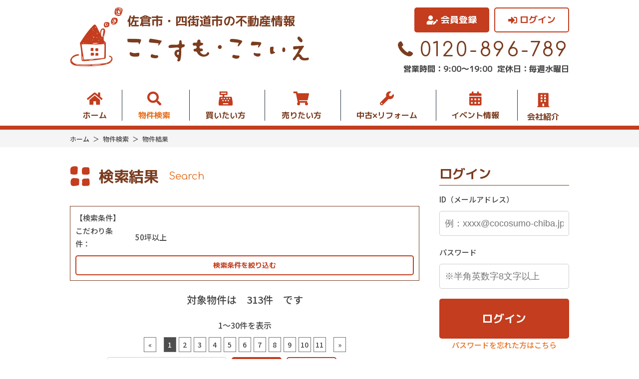

--- FILE ---
content_type: text/html; charset=UTF-8
request_url: https://www.cocosumo-chiba.jp/estate/result?tokutyo%5B%5D=07
body_size: 11741
content:
<!DOCTYPE html>
<html lang="ja">
<head>
  <!-- ver.2.2.9 -->
  <meta charset="UTF-8">
  <meta http-equiv="X-UA-Compatible" content="IE=edge">
  <title>検索一覧｜佐倉市・四街道市の不動産情報なら、ここすも・ここいえ佐倉店</title>
<meta name="description" content="ここすも・ここいえ佐倉店の検索物件一覧ページ" />

<meta name="viewport" content="width=device-width, initial-scale=1.0">
<meta name="format-detection" content="telephone=no">
<meta name="csrf-token" content="XYzXYr2R8vtfFU0nnX1gAXDGBUUOpdNQR9TBBR0d">

<meta property="og:title" content="検索一覧｜佐倉市・四街道市の不動産情報なら、ここすも・ここいえ佐倉店">
<meta property="og:description" content="ここすも・ここいえ佐倉店の検索物件一覧ページ">
<meta property="og:type" content="website">
<meta property="og:url" content="https://www.cocosumo-chiba.jp/estate/result">
<meta property="og:image" content="https://www.cocosumo-chiba.jp/res/img/logo.png">
<meta property="og:site_name" content="ここすも・ここいえ佐倉店">
<meta name="twitter:card" content="summary">
<meta name="twitter:title" content="検索一覧｜佐倉市・四街道市の不動産情報なら、ここすも・ここいえ佐倉店">
<meta name="twitter:description" content="ここすも・ここいえ佐倉店の検索物件一覧ページ">
<meta name="twitter:image" content="https://www.cocosumo-chiba.jp/res/img/logo.png">

<script src="https://www.cocosumo-chiba.jp/res/js/vendor.bundle.js?20210305151501"></script>
<script src="//code.jquery.com/jquery-migrate-3.0.1.min.js"></script>
<script src="https://www.cocosumo-chiba.jp/res/js/app.bundle.js?20210305151501"></script>
<script src="https://www.cocosumo-chiba.jp/packages/phery.min.js?20210305151501"></script>
<script src="https://www.cocosumo-chiba.jp/packages/spin.min.js?20210305151501"></script>
<script src="https://www.cocosumo-chiba.jp/packages/jquery.history.js?20210305151501"></script>
<script src="https://www.cocosumo-chiba.jp/packages/common.js?20220301122337"></script>
<script src="https://www.cocosumo-chiba.jp/res/js/dynamic.bundle.js?20210305151501"></script>
<script src="https://www.promisejs.org/polyfills/promise-7.0.4.min.js"></script>
<script src="https://cdn.jsdelivr.net/npm/sweetalert2@9"></script>

<link rel="preconnect" href="https://fonts.gstatic.com">
<link href="https://fonts.googleapis.com/css2?family=Noto+Sans+JP:wght@300;400;500;700;900&family=Roboto:wght@300;400&family=Montserrat:wght@600&display=swap" rel="stylesheet">
<link href="https://fonts.googleapis.com/css2?family=M+PLUS+1p:wght@400;500;700;900&display=swap" rel="stylesheet">
<link href="https://fonts.googleapis.com/css2?family=Comfortaa:wght@400;500&display=swap" rel="stylesheet">
<link rel="stylesheet" href="https://use.fontawesome.com/releases/v5.13.0/css/all.css">

<link rel="shortcut icon" href="https://www.cocosumo-chiba.jp/favicon.ico" type="image/x-icon">
<link rel="apple-touch-icon" href="https://www.cocosumo-chiba.jp/apple-touch-icon.png" sizes="180x180">
<link rel="stylesheet" href="https://www.cocosumo-chiba.jp/res/css/style.css?20250819105808">

<script>
  $.ajaxSetup({
    headers: {
      'X-CSRF-TOKEN': $('meta[name="csrf-token"]').attr('content')
    }
  });
  $(function () {
        $(document).on("click", '.js-menu', function() {
      $(this).toggleClass("active");
      $(".js-menuBox").slideToggle("normal");
    });
  });
</script>
  <link rel="stylesheet" href="https://www.cocosumo-chiba.jp/res/css/estate.css?20250221091113" type="text/css" media="all" />
  <!-- Google Tag Manager -->
<script>(function(w,d,s,l,i){w[l]=w[l]||[];w[l].push({'gtm.start':
new Date().getTime(),event:'gtm.js'});var f=d.getElementsByTagName(s)[0],
j=d.createElement(s),dl=l!='dataLayer'?'&l='+l:'';j.async=true;j.src=
'https://www.googletagmanager.com/gtm.js?id='+i+dl;f.parentNode.insertBefore(j,f);
})(window,document,'script','dataLayer','GTM-K7WC32B');</script>
<!-- End Google Tag Manager -->
</head>
<body id="top" class="page-estate">
<!-- Google Tag Manager (noscript) -->
<noscript><iframe src="https://www.googletagmanager.com/ns.html?id=GTM-K7WC32B"
height="0" width="0" style="display:none;visibility:hidden"></iframe></noscript>
<!-- End Google Tag Manager (noscript) -->
<div class="p-wrapper">
<header id="header" class="l-header p-header">
  <div class="l-header__inner p-header__main l-wrap">
    <h1 class="logo">
      <a href="https://www.cocosumo-chiba.jp"><img src="https://www.cocosumo-chiba.jp/res/img/logo.svg" alt="ここすも・ここいえ佐倉店"></a>
      <span class="description">佐倉市・四街道市の不動産情報</span>
    </h1>

    <ul class="headBtn">
      <li class="headBtn__btn btn-search"><a href="https://www.cocosumo-chiba.jp/estate/search" class="btn c-button01 c-button01--nobullet c-button01--s c-button01--sub u-c-white">物件を探す</a></li>
              <li class="headBtn__btn"><a href="https://www.cocosumo-chiba.jp/regist" class="btn c-button01 c-button01--nobullet c-button01--s c-button01--regist"><i class="fas fa-user-edit"></i>会員登録</a></li>
        <li class="headBtn__btn"><a href="https://www.cocosumo-chiba.jp/member/login" class="btn c-button01 c-button01--nobullet c-button01--s c-button01--login--w"><i class="fas fa-sign-in-alt"></i>ログイン</a></li>
          </ul>

    <button class="menuBtn js-menu u-d-n-pc" type="button">
      <img src="https://www.cocosumo-chiba.jp/res/img/icon_header_menu.svg" alt="">
    </button>

    <div class="contact">
                        <p class="contact__tel"><i class="if if-icon_tel"></i>0120-896-789</p>
                    <p class="contact__info">
                  <span class="contact__info__item">営業時間：9:00〜19:00</span>
                          <span class="contact__info__item">定休日：毎週水曜日</span>
              </p>
    </div>
    <!--/.contact-->
  </div>
  <!--/.l-header__inner-->

  <ul class="p-burger js-menuBox">
    <li class="p-burger__item"><a href="https://www.cocosumo-chiba.jp" class="listItem">ホーム</a></li>
    <li class="p-burger__item"><a href="https://www.cocosumo-chiba.jp/estate/search" class="listItem">物件検索</a></li>
    <li class="p-burger__item"><a href="https://www.cocosumo-chiba.jp/buy" class="listItem">買いたい方</a></li>
    <li class="p-burger__item"><a href="https://www.cocosumo-chiba.jp/sell" class="listItem">売りたい方</a></li>
    <li class="p-burger__item"><a href="https://www.cocosumo-chiba.jp/reform" class="listItem">中古×リフォーム</a></li>
    <li class="p-burger__item"><a href="https://www.cocosumo-chiba.jp/event" class="listItem">イベント情報</a></li>
    <li class="p-burger__item"><a href="https://www.cocosumo-chiba.jp/company" class="listItem">会社紹介</a></li>
    <li class="p-burger__item"><a href="https://www.cocosumo-chiba.jp/other/privacy" class="listItem">プライバシーポリシー</a></li>
    <li class="p-burger__item"><a href="https://www.cocosumo-chiba.jp/other/sitemap" class="listItem">サイトマップ</a></li>
  </ul>

  <div class="l-gNavi">
    <ul class="p-gNavi">
      <li id="gnavi-home" class="p-gNavi__item u-d-n-sp"><a href="https://www.cocosumo-chiba.jp" class="listItem"><i class="fas fa-home"></i>ホーム</a></li>
      <li id="gnavi-estate" class="p-gNavi__item"><a href="https://www.cocosumo-chiba.jp/estate/search" class="listItem"><i class="fas fa-search"></i>物件検索</a></li>
      <li id="gnavi-buy" class="p-gNavi__item u-d-n-sp"><a href="https://www.cocosumo-chiba.jp/buy" class="listItem"><i class="fas fa-cash-register"></i>買いたい方</a></li>
      <li id="gnavi-sell" class="p-gNavi__item u-d-n-sp"><a href="https://www.cocosumo-chiba.jp/sell" class="listItem"><i class="fas fa-shopping-cart"></i>売りたい方</a></li>
      <li id="gnavi-reform" class="p-gNavi__item u-d-n-sp"><a href="https://www.cocosumo-chiba.jp/reform" class="listItem"><i class="fas fa-wrench"></i>中古×リフォーム</a></li>
      <li id="gnavi-event" class="p-gNavi__item u-d-n-sp"><a href="https://www.cocosumo-chiba.jp/event" class="listItem"><i class="fas fa-calendar-alt"></i>イベント情報</a></li>
      <li id="gnavi-company" class="p-gNavi__item u-d-n-sp">
        <a href="https://www.cocosumo-chiba.jp/company" class="listItem"><i class="fas fa-building"></i>会社紹介</a>
        <ul class="company_subpage_links">
          <li><a href="https://www.cocosumo-chiba.jp/company">会社概要</a></li>
          <li><a href="https://www.cocosumo-chiba.jp/company/message">代表あいさつ</a></li>
          <li><a href="https://www.cocosumo-chiba.jp/company/staff">スタッフ紹介</a></li>
        </ul>
      </li>
              <li id="gnavi-regist" class="p-gNavi__item u-d-n-pc"><a href="https://www.cocosumo-chiba.jp/regist" class="listItem"><i class="fas fa-user-edit"></i>会員登録</a></li>
        <li id="gnavi-login" class="p-gNavi__item u-d-n-pc"><a href="https://www.cocosumo-chiba.jp/member/login" class="listItem"><i class="fas fa-sign-in-alt"></i>ログイン</a></li>
          </ul>
  </div>

  <div class="estateCount u-d-n-pc">
    <div><span class="estateCount__total">908</span> 件ただいま公開</div>
    <div class="estateCount__update">2026.01.19更新</div>
  </div>
</header>
<div class="p-breadcrumb">
  <ol id="pan" class="p-breadcrumb__inner l-wrap">
    <li class="p-breadcrumb__item">
      <a href="https://www.cocosumo-chiba.jp">ホーム</a>
    </li>
          <li class="p-breadcrumb__item">
        <a href='https://www.cocosumo-chiba.jp/estate/search'>物件検索</a>
      </li>
          <li class="p-breadcrumb__item">
        物件結果
      </li>
      </ol>
</div>
<div class="l-container l-container--under is-column2 result">
  <main id="main" class="l-main">

    <div class="l-wrap--2col">
      <h2 class="c-heading02">
      <span class="c-heading02__main">検索結果</span>
    <span class="c-heading02__sub">Search</span>
  </h2>

      <div class="conditions">
  <p class="conditions__ttl">【検索条件】</p>
    <dl class="conditions__tbl">
                                                              <dt class="conditions__heading">こだわり条件：</dt>
      <dd class="conditions__details">50坪以上</dd>
          </dl>
  <div>
    <a class="c-button01 c-button01--main--w c-button01--s c-button01--nobullet u-mt-10" href="https://www.cocosumo-chiba.jp/estate/search?restore">検索条件を絞り込む</a>
  </div>
</div>

      <div class="result__comment" style="display:none;">
        <p class="total">対象物件は　<span class="total__num"></span>件　です</p>
                  <p class="current"><span class="current__num"></span>件を表示</p>
          <div class="ajax_paginate page"></div>
          <div class="order">
            <div class="order__heading">並び替え</div>
            <select class="c-select01 order__select" name="order" id="order_value">
              <option value="update">新着順</option>
              <option value="ippan">一般公開物件を上に</option>
              <option value="price_asc">価格が安い</option>
              <option value="price_desc">価格が高い</option>
              <option value="land_desc">土地面積が広い</option>
              <option value="land_asc">土地面積が狭い</option>
              <option value="building_desc">建物面積が広い</option>
              <option value="building_asc">建物面積が狭い</option>
              <option value="senyu_desc">専有面積が広い</option>
              <option value="senyu_asc">専有面積が狭い</option>
            </select>
            <a data-loading="body" href="https://www.cocosumo-chiba.jp/estate/ajax_gateway" class="order__button c-button01 c-button01--main c-button01--s c-button01--nobullet" data-phery-related="#order_value" data-phery-remote="ajax_paginate" onclick="return false;" >並び替え </a>
            <a onclick="$(&quot;#order_value&quot;).val($(&quot;#order_value option:first&quot;).val());" data-loading="body" href="https://www.cocosumo-chiba.jp/estate/ajax_gateway" class="order__button c-button01 c-button01--main--w c-button01--s c-button01--nobullet" data-phery-related="#order_value" data-phery-remote="ajax_paginate" onclick="return false;" >リセット </a>
          </div>
                <p class="comment">
          <i class="if if-icon_arrow01"></i>気になる物件にチェックを入れて<br class="u-d-n-pc"> まとめてお問い合わせいただけます。
        </p>
      </div>

      <div class="result__list">
        <div id="ajax_list_area">
                  </div>
        <div id="search_loading" style="padding-top: 30px; position: relative; height:90px; text-align: center;"></div>
      </div>

              <div class="result__comment u-mb-0 u-mt-20" style="display:none;">
          <div class="ajax_paginate page"></div>
        </div>
          </div>

  </main>
  <div class="l-sidebar p-sidebar">
    <div class="l-side__wrap">
    <section class="p-sidebar__block status">
      <h2 class="c-heading02 p-sidebar__ttl">ログイン</h2>
    <form method="POST" action="https://www.cocosumo-chiba.jp/member/ajax_gateway" data-phery-remote="ajax_login" id="login_form" data-phery-args="{&quot;returnUrl&quot;:&quot;https:\/\/www.cocosumo-chiba.jp\/estate\/result?tokutyo%5B%5D=07&quot;}" >
      <input type="hidden" name="_token" value="XYzXYr2R8vtfFU0nnX1gAXDGBUUOpdNQR9TBBR0d">
      <div class="p-sidebar__login">
        <dl class="formArea">
          <dt class="formArea__heading">ID（メールアドレス）</dt>
          <dd class="formArea__data">
            <input id="login_id" class="c-text01" name="login_id" type="text" placeholder="例：xxxx@cocosumo-chiba.jp※半角英数字">
          </dd>
          <dt class="formArea__heading">パスワード</dt>
          <dd class="formArea__data">
            <input name="password" type="password" placeholder="※半角英数字8文字以上" class="c-text01">
          </dd>
        </dl>
        <div class="formArea__button">
          <button class="c-button01 c-button01--l c-button01--nobullet c-button01--login" type="submit" data-loading="body">ログイン</button>
        </div>
        <p class="u-ta-c">
          <a class="formArea__linkText" href="https://www.cocosumo-chiba.jp/member/password">パスワードを忘れた方はこちら</a>
        </p>
      </div>
    </form>
  </section>
  <section class="p-sidebar__block p-sidebar__search">
  <h2 class="c-heading02 p-sidebar__ttl">物件検索</h2>
  <form id="sidebar-form" method="POST" action="https://www.cocosumo-chiba.jp/estate/result">
    <input type="hidden" name="_token" value="XYzXYr2R8vtfFU0nnX1gAXDGBUUOpdNQR9TBBR0d">
    <section class="block">
      <h3 class="c-heading04 p-sidebar__sttl">種別選択</h3>
      <ul class="type">
                                      <li class="listItem">
              <label class="c-checkbox04">
                <input class="c-checkbox04__input" name="bukken_type[]" type="checkbox" value="01"><span class="c-checkbox04__parts">土地</span>
              </label>
            </li>
                      <li class="listItem">
              <label class="c-checkbox04">
                <input class="c-checkbox04__input" name="bukken_type[]" type="checkbox" value="02"><span class="c-checkbox04__parts">一戸建て</span>
              </label>
            </li>
                      <li class="listItem">
              <label class="c-checkbox04">
                <input class="c-checkbox04__input" name="bukken_type[]" type="checkbox" value="03"><span class="c-checkbox04__parts">マンション</span>
              </label>
            </li>
                      <li class="listItem">
              <label class="c-checkbox04">
                <input class="c-checkbox04__input" name="bukken_type[]" type="checkbox" value="10"><span class="c-checkbox04__parts">収益物件</span>
              </label>
            </li>
                        </ul>
    </section>
    <section class="block">
      <h3 class="c-heading04 p-sidebar__sttl">市区町村選択</h3>
              <dl class="js-accordion01 c-accordion01 c-accordion01--side">
          <dt class="js-accordion01-btn c-accordion01__heading">佐倉市<span class="total count_area_1">498件</span><p class="ex">地域を選択</p></dt>
          <dd class="js-accordion01-details c-accordion01__details sideTown">
            <ul class="sideTown__inner">
              <li class="listItem">
                <label class="c-checkbox04">
                  <input class="c-checkbox04__input" id="area_code_1" onclick="$(&#039;.&#039; + this.id).prop(&#039;checked&#039;, this.checked);" name="area[]" type="checkbox" value="1"><span class="c-checkbox04__parts">すべての地域をチェック（<span class="count_area_1">498件</span>）</span>
                </label>
              </li>
                                                <li class="listItem">
                    <label class="c-checkbox04">
                      <input class="c-checkbox04__input area_code_1" onclick="checkbox_all_check(&#039;area_code_1&#039;)" name="tiku[]" type="checkbox" value="1:2"><span class="c-checkbox04__parts">青菅（<span class="count_tiku_1_2">1件</span>）</span>
                    </label>
                  </li>
                                  <li class="listItem">
                    <label class="c-checkbox04">
                      <input class="c-checkbox04__input area_code_1" onclick="checkbox_all_check(&#039;area_code_1&#039;)" name="tiku[]" type="checkbox" value="1:6"><span class="c-checkbox04__parts">飯田（<span class="count_tiku_1_6">1件</span>）</span>
                    </label>
                  </li>
                                  <li class="listItem">
                    <label class="c-checkbox04">
                      <input class="c-checkbox04__input area_code_1" onclick="checkbox_all_check(&#039;area_code_1&#039;)" name="tiku[]" type="checkbox" value="1:11"><span class="c-checkbox04__parts">石川（<span class="count_tiku_1_11">10件</span>）</span>
                    </label>
                  </li>
                                  <li class="listItem">
                    <label class="c-checkbox04">
                      <input class="c-checkbox04__input area_code_1" onclick="checkbox_all_check(&#039;area_code_1&#039;)" name="tiku[]" type="checkbox" value="1:12"><span class="c-checkbox04__parts">稲荷台（<span class="count_tiku_1_12">2件</span>）</span>
                    </label>
                  </li>
                                  <li class="listItem">
                    <label class="c-checkbox04">
                      <input class="c-checkbox04__input area_code_1" onclick="checkbox_all_check(&#039;area_code_1&#039;)" name="tiku[]" type="checkbox" value="1:13"><span class="c-checkbox04__parts">井野（<span class="count_tiku_1_13">67件</span>）</span>
                    </label>
                  </li>
                                  <li class="listItem">
                    <label class="c-checkbox04">
                      <input class="c-checkbox04__input area_code_1" onclick="checkbox_all_check(&#039;area_code_1&#039;)" name="tiku[]" type="checkbox" value="1:14"><span class="c-checkbox04__parts">井野町（<span class="count_tiku_1_14">1件</span>）</span>
                    </label>
                  </li>
                                  <li class="listItem">
                    <label class="c-checkbox04">
                      <input class="c-checkbox04__input area_code_1" onclick="checkbox_all_check(&#039;area_code_1&#039;)" name="tiku[]" type="checkbox" value="1:16"><span class="c-checkbox04__parts">岩富町（<span class="count_tiku_1_16">1件</span>）</span>
                    </label>
                  </li>
                                  <li class="listItem">
                    <label class="c-checkbox04">
                      <input class="c-checkbox04__input area_code_1" onclick="checkbox_all_check(&#039;area_code_1&#039;)" name="tiku[]" type="checkbox" value="1:19"><span class="c-checkbox04__parts">臼井（<span class="count_tiku_1_19">22件</span>）</span>
                    </label>
                  </li>
                                  <li class="listItem">
                    <label class="c-checkbox04">
                      <input class="c-checkbox04__input area_code_1" onclick="checkbox_all_check(&#039;area_code_1&#039;)" name="tiku[]" type="checkbox" value="1:20"><span class="c-checkbox04__parts">臼井田（<span class="count_tiku_1_20">4件</span>）</span>
                    </label>
                  </li>
                                  <li class="listItem">
                    <label class="c-checkbox04">
                      <input class="c-checkbox04__input area_code_1" onclick="checkbox_all_check(&#039;area_code_1&#039;)" name="tiku[]" type="checkbox" value="1:21"><span class="c-checkbox04__parts">臼井台（<span class="count_tiku_1_21">12件</span>）</span>
                    </label>
                  </li>
                                  <li class="listItem">
                    <label class="c-checkbox04">
                      <input class="c-checkbox04__input area_code_1" onclick="checkbox_all_check(&#039;area_code_1&#039;)" name="tiku[]" type="checkbox" value="1:24"><span class="c-checkbox04__parts">瓜坪新田（<span class="count_tiku_1_24">1件</span>）</span>
                    </label>
                  </li>
                                  <li class="listItem">
                    <label class="c-checkbox04">
                      <input class="c-checkbox04__input area_code_1" onclick="checkbox_all_check(&#039;area_code_1&#039;)" name="tiku[]" type="checkbox" value="1:25"><span class="c-checkbox04__parts">江原（<span class="count_tiku_1_25">1件</span>）</span>
                    </label>
                  </li>
                                  <li class="listItem">
                    <label class="c-checkbox04">
                      <input class="c-checkbox04__input area_code_1" onclick="checkbox_all_check(&#039;area_code_1&#039;)" name="tiku[]" type="checkbox" value="1:27"><span class="c-checkbox04__parts">江原台（<span class="count_tiku_1_27">9件</span>）</span>
                    </label>
                  </li>
                                  <li class="listItem">
                    <label class="c-checkbox04">
                      <input class="c-checkbox04__input area_code_1" onclick="checkbox_all_check(&#039;area_code_1&#039;)" name="tiku[]" type="checkbox" value="1:28"><span class="c-checkbox04__parts">王子台（<span class="count_tiku_1_28">16件</span>）</span>
                    </label>
                  </li>
                                  <li class="listItem">
                    <label class="c-checkbox04">
                      <input class="c-checkbox04__input area_code_1" onclick="checkbox_all_check(&#039;area_code_1&#039;)" name="tiku[]" type="checkbox" value="1:29"><span class="c-checkbox04__parts">大崎台（<span class="count_tiku_1_29">8件</span>）</span>
                    </label>
                  </li>
                                  <li class="listItem">
                    <label class="c-checkbox04">
                      <input class="c-checkbox04__input area_code_1" onclick="checkbox_all_check(&#039;area_code_1&#039;)" name="tiku[]" type="checkbox" value="1:31"><span class="c-checkbox04__parts">大佐倉（<span class="count_tiku_1_31">2件</span>）</span>
                    </label>
                  </li>
                                  <li class="listItem">
                    <label class="c-checkbox04">
                      <input class="c-checkbox04__input area_code_1" onclick="checkbox_all_check(&#039;area_code_1&#039;)" name="tiku[]" type="checkbox" value="1:33"><span class="c-checkbox04__parts">大蛇町（<span class="count_tiku_1_33">11件</span>）</span>
                    </label>
                  </li>
                                  <li class="listItem">
                    <label class="c-checkbox04">
                      <input class="c-checkbox04__input area_code_1" onclick="checkbox_all_check(&#039;area_code_1&#039;)" name="tiku[]" type="checkbox" value="1:34"><span class="c-checkbox04__parts">太田（<span class="count_tiku_1_34">1件</span>）</span>
                    </label>
                  </li>
                                  <li class="listItem">
                    <label class="c-checkbox04">
                      <input class="c-checkbox04__input area_code_1" onclick="checkbox_all_check(&#039;area_code_1&#039;)" name="tiku[]" type="checkbox" value="1:36"><span class="c-checkbox04__parts">生谷（<span class="count_tiku_1_36">8件</span>）</span>
                    </label>
                  </li>
                                  <li class="listItem">
                    <label class="c-checkbox04">
                      <input class="c-checkbox04__input area_code_1" onclick="checkbox_all_check(&#039;area_code_1&#039;)" name="tiku[]" type="checkbox" value="1:37"><span class="c-checkbox04__parts">表町（<span class="count_tiku_1_37">7件</span>）</span>
                    </label>
                  </li>
                                  <li class="listItem">
                    <label class="c-checkbox04">
                      <input class="c-checkbox04__input area_code_1" onclick="checkbox_all_check(&#039;area_code_1&#039;)" name="tiku[]" type="checkbox" value="1:43"><span class="c-checkbox04__parts">鏑木町（<span class="count_tiku_1_43">8件</span>）</span>
                    </label>
                  </li>
                                  <li class="listItem">
                    <label class="c-checkbox04">
                      <input class="c-checkbox04__input area_code_1" onclick="checkbox_all_check(&#039;area_code_1&#039;)" name="tiku[]" type="checkbox" value="1:45"><span class="c-checkbox04__parts">上志津（<span class="count_tiku_1_45">35件</span>）</span>
                    </label>
                  </li>
                                  <li class="listItem">
                    <label class="c-checkbox04">
                      <input class="c-checkbox04__input area_code_1" onclick="checkbox_all_check(&#039;area_code_1&#039;)" name="tiku[]" type="checkbox" value="1:46"><span class="c-checkbox04__parts">上志津原（<span class="count_tiku_1_46">10件</span>）</span>
                    </label>
                  </li>
                                  <li class="listItem">
                    <label class="c-checkbox04">
                      <input class="c-checkbox04__input area_code_1" onclick="checkbox_all_check(&#039;area_code_1&#039;)" name="tiku[]" type="checkbox" value="1:50"><span class="c-checkbox04__parts">神門（<span class="count_tiku_1_50">1件</span>）</span>
                    </label>
                  </li>
                                  <li class="listItem">
                    <label class="c-checkbox04">
                      <input class="c-checkbox04__input area_code_1" onclick="checkbox_all_check(&#039;area_code_1&#039;)" name="tiku[]" type="checkbox" value="1:54"><span class="c-checkbox04__parts">栄町（<span class="count_tiku_1_54">1件</span>）</span>
                    </label>
                  </li>
                                  <li class="listItem">
                    <label class="c-checkbox04">
                      <input class="c-checkbox04__input area_code_1" onclick="checkbox_all_check(&#039;area_code_1&#039;)" name="tiku[]" type="checkbox" value="1:55"><span class="c-checkbox04__parts">坂戸（<span class="count_tiku_1_55">2件</span>）</span>
                    </label>
                  </li>
                                  <li class="listItem">
                    <label class="c-checkbox04">
                      <input class="c-checkbox04__input area_code_1" onclick="checkbox_all_check(&#039;area_code_1&#039;)" name="tiku[]" type="checkbox" value="1:57"><span class="c-checkbox04__parts">山王（<span class="count_tiku_1_57">6件</span>）</span>
                    </label>
                  </li>
                                  <li class="listItem">
                    <label class="c-checkbox04">
                      <input class="c-checkbox04__input area_code_1" onclick="checkbox_all_check(&#039;area_code_1&#039;)" name="tiku[]" type="checkbox" value="1:59"><span class="c-checkbox04__parts">下志津（<span class="count_tiku_1_59">1件</span>）</span>
                    </label>
                  </li>
                                  <li class="listItem">
                    <label class="c-checkbox04">
                      <input class="c-checkbox04__input area_code_1" onclick="checkbox_all_check(&#039;area_code_1&#039;)" name="tiku[]" type="checkbox" value="1:60"><span class="c-checkbox04__parts">下志津原（<span class="count_tiku_1_60">1件</span>）</span>
                    </label>
                  </li>
                                  <li class="listItem">
                    <label class="c-checkbox04">
                      <input class="c-checkbox04__input area_code_1" onclick="checkbox_all_check(&#039;area_code_1&#039;)" name="tiku[]" type="checkbox" value="1:61"><span class="c-checkbox04__parts">下根（<span class="count_tiku_1_61">1件</span>）</span>
                    </label>
                  </li>
                                  <li class="listItem">
                    <label class="c-checkbox04">
                      <input class="c-checkbox04__input area_code_1" onclick="checkbox_all_check(&#039;area_code_1&#039;)" name="tiku[]" type="checkbox" value="1:67"><span class="c-checkbox04__parts">白銀（<span class="count_tiku_1_67">7件</span>）</span>
                    </label>
                  </li>
                                  <li class="listItem">
                    <label class="c-checkbox04">
                      <input class="c-checkbox04__input area_code_1" onclick="checkbox_all_check(&#039;area_code_1&#039;)" name="tiku[]" type="checkbox" value="1:68"><span class="c-checkbox04__parts">新臼井田（<span class="count_tiku_1_68">6件</span>）</span>
                    </label>
                  </li>
                                  <li class="listItem">
                    <label class="c-checkbox04">
                      <input class="c-checkbox04__input area_code_1" onclick="checkbox_all_check(&#039;area_code_1&#039;)" name="tiku[]" type="checkbox" value="1:69"><span class="c-checkbox04__parts">新町（<span class="count_tiku_1_69">5件</span>）</span>
                    </label>
                  </li>
                                  <li class="listItem">
                    <label class="c-checkbox04">
                      <input class="c-checkbox04__input area_code_1" onclick="checkbox_all_check(&#039;area_code_1&#039;)" name="tiku[]" type="checkbox" value="1:64"><span class="c-checkbox04__parts">城（<span class="count_tiku_1_64">6件</span>）</span>
                    </label>
                  </li>
                                  <li class="listItem">
                    <label class="c-checkbox04">
                      <input class="c-checkbox04__input area_code_1" onclick="checkbox_all_check(&#039;area_code_1&#039;)" name="tiku[]" type="checkbox" value="1:65"><span class="c-checkbox04__parts">上座（<span class="count_tiku_1_65">27件</span>）</span>
                    </label>
                  </li>
                                  <li class="listItem">
                    <label class="c-checkbox04">
                      <input class="c-checkbox04__input area_code_1" onclick="checkbox_all_check(&#039;area_code_1&#039;)" name="tiku[]" type="checkbox" value="1:66"><span class="c-checkbox04__parts">城内町（<span class="count_tiku_1_66">2件</span>）</span>
                    </label>
                  </li>
                                  <li class="listItem">
                    <label class="c-checkbox04">
                      <input class="c-checkbox04__input area_code_1" onclick="checkbox_all_check(&#039;area_code_1&#039;)" name="tiku[]" type="checkbox" value="1:70"><span class="c-checkbox04__parts">千成（<span class="count_tiku_1_70">11件</span>）</span>
                    </label>
                  </li>
                                  <li class="listItem">
                    <label class="c-checkbox04">
                      <input class="c-checkbox04__input area_code_1" onclick="checkbox_all_check(&#039;area_code_1&#039;)" name="tiku[]" type="checkbox" value="1:71"><span class="c-checkbox04__parts">染井野（<span class="count_tiku_1_71">9件</span>）</span>
                    </label>
                  </li>
                                  <li class="listItem">
                    <label class="c-checkbox04">
                      <input class="c-checkbox04__input area_code_1" onclick="checkbox_all_check(&#039;area_code_1&#039;)" name="tiku[]" type="checkbox" value="1:73"><span class="c-checkbox04__parts">高岡（<span class="count_tiku_1_73">1件</span>）</span>
                    </label>
                  </li>
                                  <li class="listItem">
                    <label class="c-checkbox04">
                      <input class="c-checkbox04__input area_code_1" onclick="checkbox_all_check(&#039;area_code_1&#039;)" name="tiku[]" type="checkbox" value="1:75"><span class="c-checkbox04__parts">田町（<span class="count_tiku_1_75">2件</span>）</span>
                    </label>
                  </li>
                                  <li class="listItem">
                    <label class="c-checkbox04">
                      <input class="c-checkbox04__input area_code_1" onclick="checkbox_all_check(&#039;area_code_1&#039;)" name="tiku[]" type="checkbox" value="1:79"><span class="c-checkbox04__parts">寺崎北（<span class="count_tiku_1_79">1件</span>）</span>
                    </label>
                  </li>
                                  <li class="listItem">
                    <label class="c-checkbox04">
                      <input class="c-checkbox04__input area_code_1" onclick="checkbox_all_check(&#039;area_code_1&#039;)" name="tiku[]" type="checkbox" value="1:80"><span class="c-checkbox04__parts">藤治台（<span class="count_tiku_1_80">5件</span>）</span>
                    </label>
                  </li>
                                  <li class="listItem">
                    <label class="c-checkbox04">
                      <input class="c-checkbox04__input area_code_1" onclick="checkbox_all_check(&#039;area_code_1&#039;)" name="tiku[]" type="checkbox" value="1:83"><span class="c-checkbox04__parts">中志津（<span class="count_tiku_1_83">34件</span>）</span>
                    </label>
                  </li>
                                  <li class="listItem">
                    <label class="c-checkbox04">
                      <input class="c-checkbox04__input area_code_1" onclick="checkbox_all_check(&#039;area_code_1&#039;)" name="tiku[]" type="checkbox" value="1:85"><span class="c-checkbox04__parts">長熊（<span class="count_tiku_1_85">1件</span>）</span>
                    </label>
                  </li>
                                  <li class="listItem">
                    <label class="c-checkbox04">
                      <input class="c-checkbox04__input area_code_1" onclick="checkbox_all_check(&#039;area_code_1&#039;)" name="tiku[]" type="checkbox" value="1:86"><span class="c-checkbox04__parts">七曲（<span class="count_tiku_1_86">1件</span>）</span>
                    </label>
                  </li>
                                  <li class="listItem">
                    <label class="c-checkbox04">
                      <input class="c-checkbox04__input area_code_1" onclick="checkbox_all_check(&#039;area_code_1&#039;)" name="tiku[]" type="checkbox" value="1:87"><span class="c-checkbox04__parts">鍋山町（<span class="count_tiku_1_87">1件</span>）</span>
                    </label>
                  </li>
                                  <li class="listItem">
                    <label class="c-checkbox04">
                      <input class="c-checkbox04__input area_code_1" onclick="checkbox_all_check(&#039;area_code_1&#039;)" name="tiku[]" type="checkbox" value="1:88"><span class="c-checkbox04__parts">並木町（<span class="count_tiku_1_88">1件</span>）</span>
                    </label>
                  </li>
                                  <li class="listItem">
                    <label class="c-checkbox04">
                      <input class="c-checkbox04__input area_code_1" onclick="checkbox_all_check(&#039;area_code_1&#039;)" name="tiku[]" type="checkbox" value="1:89"><span class="c-checkbox04__parts">西志津（<span class="count_tiku_1_89">35件</span>）</span>
                    </label>
                  </li>
                                  <li class="listItem">
                    <label class="c-checkbox04">
                      <input class="c-checkbox04__input area_code_1" onclick="checkbox_all_check(&#039;area_code_1&#039;)" name="tiku[]" type="checkbox" value="1:91"><span class="c-checkbox04__parts">西ユーカリが丘（<span class="count_tiku_1_91">7件</span>）</span>
                    </label>
                  </li>
                                  <li class="listItem">
                    <label class="c-checkbox04">
                      <input class="c-checkbox04__input area_code_1" onclick="checkbox_all_check(&#039;area_code_1&#039;)" name="tiku[]" type="checkbox" value="1:93"><span class="c-checkbox04__parts">萩山新田（<span class="count_tiku_1_93">1件</span>）</span>
                    </label>
                  </li>
                                  <li class="listItem">
                    <label class="c-checkbox04">
                      <input class="c-checkbox04__input area_code_1" onclick="checkbox_all_check(&#039;area_code_1&#039;)" name="tiku[]" type="checkbox" value="1:94"><span class="c-checkbox04__parts">八幡台（<span class="count_tiku_1_94">10件</span>）</span>
                    </label>
                  </li>
                                  <li class="listItem">
                    <label class="c-checkbox04">
                      <input class="c-checkbox04__input area_code_1" onclick="checkbox_all_check(&#039;area_code_1&#039;)" name="tiku[]" type="checkbox" value="1:96"><span class="c-checkbox04__parts">春路（<span class="count_tiku_1_96">2件</span>）</span>
                    </label>
                  </li>
                                  <li class="listItem">
                    <label class="c-checkbox04">
                      <input class="c-checkbox04__input area_code_1" onclick="checkbox_all_check(&#039;area_code_1&#039;)" name="tiku[]" type="checkbox" value="1:99"><span class="c-checkbox04__parts">将門町（<span class="count_tiku_1_99">1件</span>）</span>
                    </label>
                  </li>
                                  <li class="listItem">
                    <label class="c-checkbox04">
                      <input class="c-checkbox04__input area_code_1" onclick="checkbox_all_check(&#039;area_code_1&#039;)" name="tiku[]" type="checkbox" value="1:101"><span class="c-checkbox04__parts">馬渡（<span class="count_tiku_1_101">1件</span>）</span>
                    </label>
                  </li>
                                  <li class="listItem">
                    <label class="c-checkbox04">
                      <input class="c-checkbox04__input area_code_1" onclick="checkbox_all_check(&#039;area_code_1&#039;)" name="tiku[]" type="checkbox" value="1:102"><span class="c-checkbox04__parts">南臼井台（<span class="count_tiku_1_102">6件</span>）</span>
                    </label>
                  </li>
                                  <li class="listItem">
                    <label class="c-checkbox04">
                      <input class="c-checkbox04__input area_code_1" onclick="checkbox_all_check(&#039;area_code_1&#039;)" name="tiku[]" type="checkbox" value="1:103"><span class="c-checkbox04__parts">南ユーカリが丘（<span class="count_tiku_1_103">5件</span>）</span>
                    </label>
                  </li>
                                  <li class="listItem">
                    <label class="c-checkbox04">
                      <input class="c-checkbox04__input area_code_1" onclick="checkbox_all_check(&#039;area_code_1&#039;)" name="tiku[]" type="checkbox" value="1:105"><span class="c-checkbox04__parts">宮小路町（<span class="count_tiku_1_105">2件</span>）</span>
                    </label>
                  </li>
                                  <li class="listItem">
                    <label class="c-checkbox04">
                      <input class="c-checkbox04__input area_code_1" onclick="checkbox_all_check(&#039;area_code_1&#039;)" name="tiku[]" type="checkbox" value="1:106"><span class="c-checkbox04__parts">宮ノ台（<span class="count_tiku_1_106">12件</span>）</span>
                    </label>
                  </li>
                                  <li class="listItem">
                    <label class="c-checkbox04">
                      <input class="c-checkbox04__input area_code_1" onclick="checkbox_all_check(&#039;area_code_1&#039;)" name="tiku[]" type="checkbox" value="1:107"><span class="c-checkbox04__parts">宮前（<span class="count_tiku_1_107">5件</span>）</span>
                    </label>
                  </li>
                                  <li class="listItem">
                    <label class="c-checkbox04">
                      <input class="c-checkbox04__input area_code_1" onclick="checkbox_all_check(&#039;area_code_1&#039;)" name="tiku[]" type="checkbox" value="1:109"><span class="c-checkbox04__parts">弥勒町（<span class="count_tiku_1_109">5件</span>）</span>
                    </label>
                  </li>
                                  <li class="listItem">
                    <label class="c-checkbox04">
                      <input class="c-checkbox04__input area_code_1" onclick="checkbox_all_check(&#039;area_code_1&#039;)" name="tiku[]" type="checkbox" value="1:110"><span class="c-checkbox04__parts">六崎（<span class="count_tiku_1_110">5件</span>）</span>
                    </label>
                  </li>
                                  <li class="listItem">
                    <label class="c-checkbox04">
                      <input class="c-checkbox04__input area_code_1" onclick="checkbox_all_check(&#039;area_code_1&#039;)" name="tiku[]" type="checkbox" value="1:111"><span class="c-checkbox04__parts">最上町（<span class="count_tiku_1_111">1件</span>）</span>
                    </label>
                  </li>
                                  <li class="listItem">
                    <label class="c-checkbox04">
                      <input class="c-checkbox04__input area_code_1" onclick="checkbox_all_check(&#039;area_code_1&#039;)" name="tiku[]" type="checkbox" value="1:112"><span class="c-checkbox04__parts">本町（<span class="count_tiku_1_112">2件</span>）</span>
                    </label>
                  </li>
                                  <li class="listItem">
                    <label class="c-checkbox04">
                      <input class="c-checkbox04__input area_code_1" onclick="checkbox_all_check(&#039;area_code_1&#039;)" name="tiku[]" type="checkbox" value="1:114"><span class="c-checkbox04__parts">八木（<span class="count_tiku_1_114">1件</span>）</span>
                    </label>
                  </li>
                                  <li class="listItem">
                    <label class="c-checkbox04">
                      <input class="c-checkbox04__input area_code_1" onclick="checkbox_all_check(&#039;area_code_1&#039;)" name="tiku[]" type="checkbox" value="1:115"><span class="c-checkbox04__parts">野狐台町（<span class="count_tiku_1_115">1件</span>）</span>
                    </label>
                  </li>
                                  <li class="listItem">
                    <label class="c-checkbox04">
                      <input class="c-checkbox04__input area_code_1" onclick="checkbox_all_check(&#039;area_code_1&#039;)" name="tiku[]" type="checkbox" value="1:116"><span class="c-checkbox04__parts">山崎（<span class="count_tiku_1_116">4件</span>）</span>
                    </label>
                  </li>
                                  <li class="listItem">
                    <label class="c-checkbox04">
                      <input class="c-checkbox04__input area_code_1" onclick="checkbox_all_check(&#039;area_code_1&#039;)" name="tiku[]" type="checkbox" value="1:117"><span class="c-checkbox04__parts">ユーカリが丘（<span class="count_tiku_1_117">20件</span>）</span>
                    </label>
                  </li>
                                  <li class="listItem">
                    <label class="c-checkbox04">
                      <input class="c-checkbox04__input area_code_1" onclick="checkbox_all_check(&#039;area_code_1&#039;)" name="tiku[]" type="checkbox" value="1:118"><span class="c-checkbox04__parts">吉見（<span class="count_tiku_1_118">1件</span>）</span>
                    </label>
                  </li>
                                          </ul>
            <p class="js-accordion01＿close c-accordion01__close">閉じる</p>
          </dd>
        </dl>
              <dl class="js-accordion01 c-accordion01 c-accordion01--side">
          <dt class="js-accordion01-btn c-accordion01__heading">四街道市<span class="total count_area_2">300件</span><p class="ex">地域を選択</p></dt>
          <dd class="js-accordion01-details c-accordion01__details sideTown">
            <ul class="sideTown__inner">
              <li class="listItem">
                <label class="c-checkbox04">
                  <input class="c-checkbox04__input" id="area_code_2" onclick="$(&#039;.&#039; + this.id).prop(&#039;checked&#039;, this.checked);" name="area[]" type="checkbox" value="2"><span class="c-checkbox04__parts">すべての地域をチェック（<span class="count_area_2">300件</span>）</span>
                </label>
              </li>
                                                <li class="listItem">
                    <label class="c-checkbox04">
                      <input class="c-checkbox04__input area_code_2" onclick="checkbox_all_check(&#039;area_code_2&#039;)" name="tiku[]" type="checkbox" value="2:120"><span class="c-checkbox04__parts">旭ケ丘（<span class="count_tiku_2_120">18件</span>）</span>
                    </label>
                  </li>
                                  <li class="listItem">
                    <label class="c-checkbox04">
                      <input class="c-checkbox04__input area_code_2" onclick="checkbox_all_check(&#039;area_code_2&#039;)" name="tiku[]" type="checkbox" value="2:121"><span class="c-checkbox04__parts">池花（<span class="count_tiku_2_121">3件</span>）</span>
                    </label>
                  </li>
                                  <li class="listItem">
                    <label class="c-checkbox04">
                      <input class="c-checkbox04__input area_code_2" onclick="checkbox_all_check(&#039;area_code_2&#039;)" name="tiku[]" type="checkbox" value="2:122"><span class="c-checkbox04__parts">上野（<span class="count_tiku_2_122">3件</span>）</span>
                    </label>
                  </li>
                                  <li class="listItem">
                    <label class="c-checkbox04">
                      <input class="c-checkbox04__input area_code_2" onclick="checkbox_all_check(&#039;area_code_2&#039;)" name="tiku[]" type="checkbox" value="2:123"><span class="c-checkbox04__parts">内黒田（<span class="count_tiku_2_123">17件</span>）</span>
                    </label>
                  </li>
                                  <li class="listItem">
                    <label class="c-checkbox04">
                      <input class="c-checkbox04__input area_code_2" onclick="checkbox_all_check(&#039;area_code_2&#039;)" name="tiku[]" type="checkbox" value="2:124"><span class="c-checkbox04__parts">美しが丘（<span class="count_tiku_2_124">4件</span>）</span>
                    </label>
                  </li>
                                  <li class="listItem">
                    <label class="c-checkbox04">
                      <input class="c-checkbox04__input area_code_2" onclick="checkbox_all_check(&#039;area_code_2&#039;)" name="tiku[]" type="checkbox" value="2:125"><span class="c-checkbox04__parts">小名木（<span class="count_tiku_2_125">2件</span>）</span>
                    </label>
                  </li>
                                  <li class="listItem">
                    <label class="c-checkbox04">
                      <input class="c-checkbox04__input area_code_2" onclick="checkbox_all_check(&#039;area_code_2&#039;)" name="tiku[]" type="checkbox" value="2:127"><span class="c-checkbox04__parts">亀崎（<span class="count_tiku_2_127">1件</span>）</span>
                    </label>
                  </li>
                                  <li class="listItem">
                    <label class="c-checkbox04">
                      <input class="c-checkbox04__input area_code_2" onclick="checkbox_all_check(&#039;area_code_2&#039;)" name="tiku[]" type="checkbox" value="2:129"><span class="c-checkbox04__parts">栗山（<span class="count_tiku_2_129">22件</span>）</span>
                    </label>
                  </li>
                                  <li class="listItem">
                    <label class="c-checkbox04">
                      <input class="c-checkbox04__input area_code_2" onclick="checkbox_all_check(&#039;area_code_2&#039;)" name="tiku[]" type="checkbox" value="2:131"><span class="c-checkbox04__parts">さちが丘（<span class="count_tiku_2_131">9件</span>）</span>
                    </label>
                  </li>
                                  <li class="listItem">
                    <label class="c-checkbox04">
                      <input class="c-checkbox04__input area_code_2" onclick="checkbox_all_check(&#039;area_code_2&#039;)" name="tiku[]" type="checkbox" value="2:132"><span class="c-checkbox04__parts">さつきケ丘（<span class="count_tiku_2_132">1件</span>）</span>
                    </label>
                  </li>
                                  <li class="listItem">
                    <label class="c-checkbox04">
                      <input class="c-checkbox04__input area_code_2" onclick="checkbox_all_check(&#039;area_code_2&#039;)" name="tiku[]" type="checkbox" value="2:133"><span class="c-checkbox04__parts">鹿渡（<span class="count_tiku_2_133">21件</span>）</span>
                    </label>
                  </li>
                                  <li class="listItem">
                    <label class="c-checkbox04">
                      <input class="c-checkbox04__input area_code_2" onclick="checkbox_all_check(&#039;area_code_2&#039;)" name="tiku[]" type="checkbox" value="2:134"><span class="c-checkbox04__parts">下志津新田（<span class="count_tiku_2_134">10件</span>）</span>
                    </label>
                  </li>
                                  <li class="listItem">
                    <label class="c-checkbox04">
                      <input class="c-checkbox04__input area_code_2" onclick="checkbox_all_check(&#039;area_code_2&#039;)" name="tiku[]" type="checkbox" value="2:481"><span class="c-checkbox04__parts">たかおの杜（<span class="count_tiku_2_481">1件</span>）</span>
                    </label>
                  </li>
                                  <li class="listItem">
                    <label class="c-checkbox04">
                      <input class="c-checkbox04__input area_code_2" onclick="checkbox_all_check(&#039;area_code_2&#039;)" name="tiku[]" type="checkbox" value="2:137"><span class="c-checkbox04__parts">鷹の台（<span class="count_tiku_2_137">7件</span>）</span>
                    </label>
                  </li>
                                  <li class="listItem">
                    <label class="c-checkbox04">
                      <input class="c-checkbox04__input area_code_2" onclick="checkbox_all_check(&#039;area_code_2&#039;)" name="tiku[]" type="checkbox" value="2:136"><span class="c-checkbox04__parts">大日（<span class="count_tiku_2_136">64件</span>）</span>
                    </label>
                  </li>
                                  <li class="listItem">
                    <label class="c-checkbox04">
                      <input class="c-checkbox04__input area_code_2" onclick="checkbox_all_check(&#039;area_code_2&#039;)" name="tiku[]" type="checkbox" value="2:139"><span class="c-checkbox04__parts">千代田（<span class="count_tiku_2_139">17件</span>）</span>
                    </label>
                  </li>
                                  <li class="listItem">
                    <label class="c-checkbox04">
                      <input class="c-checkbox04__input area_code_2" onclick="checkbox_all_check(&#039;area_code_2&#039;)" name="tiku[]" type="checkbox" value="2:140"><span class="c-checkbox04__parts">つくし座（<span class="count_tiku_2_140">4件</span>）</span>
                    </label>
                  </li>
                                  <li class="listItem">
                    <label class="c-checkbox04">
                      <input class="c-checkbox04__input area_code_2" onclick="checkbox_all_check(&#039;area_code_2&#039;)" name="tiku[]" type="checkbox" value="2:144"><span class="c-checkbox04__parts">長岡（<span class="count_tiku_2_144">1件</span>）</span>
                    </label>
                  </li>
                                  <li class="listItem">
                    <label class="c-checkbox04">
                      <input class="c-checkbox04__input area_code_2" onclick="checkbox_all_check(&#039;area_code_2&#039;)" name="tiku[]" type="checkbox" value="2:148"><span class="c-checkbox04__parts">みそら（<span class="count_tiku_2_148">18件</span>）</span>
                    </label>
                  </li>
                                  <li class="listItem">
                    <label class="c-checkbox04">
                      <input class="c-checkbox04__input area_code_2" onclick="checkbox_all_check(&#039;area_code_2&#039;)" name="tiku[]" type="checkbox" value="2:149"><span class="c-checkbox04__parts">みのり町（<span class="count_tiku_2_149">1件</span>）</span>
                    </label>
                  </li>
                                  <li class="listItem">
                    <label class="c-checkbox04">
                      <input class="c-checkbox04__input area_code_2" onclick="checkbox_all_check(&#039;area_code_2&#039;)" name="tiku[]" type="checkbox" value="2:150"><span class="c-checkbox04__parts">めいわ（<span class="count_tiku_2_150">5件</span>）</span>
                    </label>
                  </li>
                                  <li class="listItem">
                    <label class="c-checkbox04">
                      <input class="c-checkbox04__input area_code_2" onclick="checkbox_all_check(&#039;area_code_2&#039;)" name="tiku[]" type="checkbox" value="2:151"><span class="c-checkbox04__parts">もねの里（<span class="count_tiku_2_151">21件</span>）</span>
                    </label>
                  </li>
                                  <li class="listItem">
                    <label class="c-checkbox04">
                      <input class="c-checkbox04__input area_code_2" onclick="checkbox_all_check(&#039;area_code_2&#039;)" name="tiku[]" type="checkbox" value="2:152"><span class="c-checkbox04__parts">物井（<span class="count_tiku_2_152">15件</span>）</span>
                    </label>
                  </li>
                                  <li class="listItem">
                    <label class="c-checkbox04">
                      <input class="c-checkbox04__input area_code_2" onclick="checkbox_all_check(&#039;area_code_2&#039;)" name="tiku[]" type="checkbox" value="2:155"><span class="c-checkbox04__parts">吉岡（<span class="count_tiku_2_155">3件</span>）</span>
                    </label>
                  </li>
                                  <li class="listItem">
                    <label class="c-checkbox04">
                      <input class="c-checkbox04__input area_code_2" onclick="checkbox_all_check(&#039;area_code_2&#039;)" name="tiku[]" type="checkbox" value="2:156"><span class="c-checkbox04__parts">四街道（<span class="count_tiku_2_156">13件</span>）</span>
                    </label>
                  </li>
                                  <li class="listItem">
                    <label class="c-checkbox04">
                      <input class="c-checkbox04__input area_code_2" onclick="checkbox_all_check(&#039;area_code_2&#039;)" name="tiku[]" type="checkbox" value="2:158"><span class="c-checkbox04__parts">鹿放ケ丘（<span class="count_tiku_2_158">1件</span>）</span>
                    </label>
                  </li>
                                  <li class="listItem">
                    <label class="c-checkbox04">
                      <input class="c-checkbox04__input area_code_2" onclick="checkbox_all_check(&#039;area_code_2&#039;)" name="tiku[]" type="checkbox" value="2:161"><span class="c-checkbox04__parts">和良比（<span class="count_tiku_2_161">18件</span>）</span>
                    </label>
                  </li>
                                          </ul>
            <p class="js-accordion01＿close c-accordion01__close">閉じる</p>
          </dd>
        </dl>
              <dl class="js-accordion01 c-accordion01 c-accordion01--side">
          <dt class="js-accordion01-btn c-accordion01__heading">印旛郡酒々井町<span class="total count_area_6">1件</span><p class="ex">地域を選択</p></dt>
          <dd class="js-accordion01-details c-accordion01__details sideTown">
            <ul class="sideTown__inner">
              <li class="listItem">
                <label class="c-checkbox04">
                  <input class="c-checkbox04__input" id="area_code_6" onclick="$(&#039;.&#039; + this.id).prop(&#039;checked&#039;, this.checked);" name="area[]" type="checkbox" value="6"><span class="c-checkbox04__parts">すべての地域をチェック（<span class="count_area_6">1件</span>）</span>
                </label>
              </li>
                          </ul>
            <p class="js-accordion01＿close c-accordion01__close">閉じる</p>
          </dd>
        </dl>
              <dl class="js-accordion01 c-accordion01 c-accordion01--side">
          <dt class="js-accordion01-btn c-accordion01__heading">千葉市若葉区<span class="total count_area_9">1件</span><p class="ex">地域を選択</p></dt>
          <dd class="js-accordion01-details c-accordion01__details sideTown">
            <ul class="sideTown__inner">
              <li class="listItem">
                <label class="c-checkbox04">
                  <input class="c-checkbox04__input" id="area_code_9" onclick="$(&#039;.&#039; + this.id).prop(&#039;checked&#039;, this.checked);" name="area[]" type="checkbox" value="9"><span class="c-checkbox04__parts">すべての地域をチェック（<span class="count_area_9">1件</span>）</span>
                </label>
              </li>
                                                <li class="listItem">
                    <label class="c-checkbox04">
                      <input class="c-checkbox04__input area_code_9" onclick="checkbox_all_check(&#039;area_code_9&#039;)" name="tiku[]" type="checkbox" value="9:62"><span class="c-checkbox04__parts">若松町（<span class="count_tiku_9_62">1件</span>）</span>
                    </label>
                  </li>
                                          </ul>
            <p class="js-accordion01＿close c-accordion01__close">閉じる</p>
          </dd>
        </dl>
              <dl class="js-accordion01 c-accordion01 c-accordion01--side">
          <dt class="js-accordion01-btn c-accordion01__heading">栄町<span class="total count_area_11">1件</span><p class="ex">地域を選択</p></dt>
          <dd class="js-accordion01-details c-accordion01__details sideTown">
            <ul class="sideTown__inner">
              <li class="listItem">
                <label class="c-checkbox04">
                  <input class="c-checkbox04__input" id="area_code_11" onclick="$(&#039;.&#039; + this.id).prop(&#039;checked&#039;, this.checked);" name="area[]" type="checkbox" value="11"><span class="c-checkbox04__parts">すべての地域をチェック（<span class="count_area_11">1件</span>）</span>
                </label>
              </li>
                          </ul>
            <p class="js-accordion01＿close c-accordion01__close">閉じる</p>
          </dd>
        </dl>
              <dl class="js-accordion01 c-accordion01 c-accordion01--side">
          <dt class="js-accordion01-btn c-accordion01__heading">千葉市花見川区<span class="total count_area_16">2件</span><p class="ex">地域を選択</p></dt>
          <dd class="js-accordion01-details c-accordion01__details sideTown">
            <ul class="sideTown__inner">
              <li class="listItem">
                <label class="c-checkbox04">
                  <input class="c-checkbox04__input" id="area_code_16" onclick="$(&#039;.&#039; + this.id).prop(&#039;checked&#039;, this.checked);" name="area[]" type="checkbox" value="16"><span class="c-checkbox04__parts">すべての地域をチェック（<span class="count_area_16">2件</span>）</span>
                </label>
              </li>
                                                <li class="listItem">
                    <label class="c-checkbox04">
                      <input class="c-checkbox04__input area_code_16" onclick="checkbox_all_check(&#039;area_code_16&#039;)" name="tiku[]" type="checkbox" value="16:508"><span class="c-checkbox04__parts">さつきが丘（<span class="count_tiku_16_508">2件</span>）</span>
                    </label>
                  </li>
                                          </ul>
            <p class="js-accordion01＿close c-accordion01__close">閉じる</p>
          </dd>
        </dl>
          </section>
    <section class="block">
      <h3 class="c-heading04 p-sidebar__sttl">価格を選択</h3>
      <div class="select">
        <select class="c-select01" name="price_start"><option value="" selected="selected">下限なし</option><option value="500">500万円以上</option><option value="1000">1000万円以上</option><option value="1500">1500万円以上</option><option value="2000">2000万円以上</option><option value="2500">2500万円以上</option><option value="3000">3000万円以上</option><option value="3500">3500万円以上</option><option value="4000">4000万円以上</option><option value="4500">4500万円以上</option><option value="5000">5000万円以上</option><option value="6000">6000万円以上</option><option value="7000">7000万円以上</option><option value="8000">8000万円以上</option><option value="9000">9000万円以上</option><option value="10000">一億円以上</option></select>
        <span class="join">〜</span>
        <select class="c-select01" name="price_end"><option value="500">500万円以下</option><option value="1000">1000万円以下</option><option value="1500">1500万円以下</option><option value="2000">2000万円以下</option><option value="2500">2500万円以下</option><option value="3000">3000万円以下</option><option value="3500">3500万円以下</option><option value="4000">4000万円以下</option><option value="4500">4500万円以下</option><option value="5000">5000万円以下</option><option value="6000">6000万円以下</option><option value="7000">7000万円以下</option><option value="8000">8000万円以下</option><option value="9000">9000万円以下</option><option value="10000">一億円以下</option><option value="" selected="selected">上限なし</option></select>
      </div>
    </section>
    <div class="submit">
      <p class="ttl">選択した対象物件は<span class="no" id="count_total">803</span>件です</p>
      <div class="btnArea"><button class="btn c-button01 c-button01--accent" type="submit">選択した条件で検索</button></div>
    </div>
  </form>
</section>
<script>
  $(function () {
    phery.remote('ajax_change_search_count', null, {'href': 'https://www.cocosumo-chiba.jp/estate/ajax_gateway?' + $('#sidebar-form').serialize() });
    $('#sidebar-form :checkbox, select').change(function(e){
      phery.remote('ajax_change_search_count', null, {'href': 'https://www.cocosumo-chiba.jp/estate/ajax_gateway?' + $('#sidebar-form').serialize() });
    })
  });

  function checkbox_all_check(id) {
    var length = $('.' + id).length;
    var checked_length = $('.' + id + ':checked').length;
    if (length === checked_length) {
      $('#' + id).prop('checked', 'checked');
    } else {
      $('#' + id).prop('checked', '');
    }
  }
</script>
</div>
  </div>
</div>
<div class="l-fixed01 p-fixed01 js-fixed02">
  <div class="p-fixed01__inner">
    <p class="p-fixed01__ttl">チェックした<br>物件を</p>
    <ul class="p-fixed01__buttons">
      <li class="p-fixed01__button p-fixed01__button--listContact">
        <span class="go_inquiry button button--m c-button01 c-button01--accent"><i class="fab fa-telegram-plane"></i>まとめてお問い合わせ</span>
      </li>
    </ul>
  </div>
</div>
<div class="p-information">
  <a href="#top" class="p-information__goTop js-smoothScroll"></a>
  <div class="l-wrap">
    <div class="p-information__inner">
      <div class="p-information__left">
        <p class="p-information__caption u-d-n-pc">佐倉市・四街道市の不動産情報はここすも・ここいえへ</p>
        <div class="p-information__logo">
          <a href="https://www.cocosumo-chiba.jp">
            <img class="u-d-n-sp" src="https://www.cocosumo-chiba.jp/res/img/footer_logo.png" alt="ここすも・ここいえ佐倉店" loading="lazy">
            <img class="u-d-n-pc" src="https://www.cocosumo-chiba.jp/res/img/bnr_footer_logo.svg" alt="ここすも・ここいえ佐倉店" loading="lazy">
          </a>
        </div>
        
      </div>
      <div class="p-information__center">
        <p class="p-information__caption u-d-n-sp">佐倉市・四街道市の不動産情報はここすも・ここいえへ</p>
        <p class="p-information__text">HPを見たと言ってお気軽にお問い合わせください。</p>
        <div class="p-information__info">
          <div class="p-information__tel">
                                          <a class="tel" href="tel:0120-896-789">
                  <i class="if if-icon_tel"></i>0120-896-789
                </a>
                                    </div>
          <p class="p-information__businessHour">
                          <span class="p-information__businessHour__item">営業時間：9:00〜19:00</span>
                                      <span class="p-information__businessHour__item">定休日：毎週水曜日</span>
                      </p>
        </div>
      </div>
    </div>

    <ul class="p-information__shopList">
                                    <li class="p-information__shop">
                <p class="p-information__shop__name u-d-onlyPC">ここすも・ここいえ【佐倉店】</p>
                <div class="p-information__shop__image">
                                            <img src="https://new.bukken1.com/image/company/60/240/180/XPpM57aJVnvaidP3bkmArGod8uxbPAEa.jpg" alt="ここすも佐倉店 店舗写真" loading="lazy">
                                    </div>
                <div class="p-information__shop__detail">
                <p class="p-information__shop__name u-d-onlySP">ここすも・ここいえ<br>【佐倉店】</p>
                <div class="p-information__shop__detail--top">                         <p class="p-information__shop__address">
                                                        <span>285-0819</span>
                            <span>千葉県佐倉市寺崎北2丁目1番5プライムシティ寺崎1F</span>
                                                    </p>
                        <div class="p-information__shop__businessHour">
                                                            <p class="p-information__shop__businessHour__item">営業時間：9:00〜19:00</p>
                                                                                        <p class="p-information__shop__businessHour__item">定休日：毎週水曜日</p>
                                                    </div>
                    </div>
                    <div class="p-information__shop__map">
                                                  <a class="p-information__shop__map__button" href="https://goo.gl/maps/fPsM4WzuEtiCDKHv9" target="_blank" rel="noopener"><i class="fas fa-map-marker-alt"></i>MAP</a>
                                            </div>

                </div>
                                            </li>
                                         <li class="p-information__shop">
                <p class="p-information__shop__name u-d-onlyPC">ここすも・ここいえ【八千代店】</p>
                <div class="p-information__shop__image">
                                            <img src="https://new.bukken1.com/image/company/60/240/180/cKxc2qAJg2IQeLj6wQFNWbxZ1YX11E1W.jpg" alt="ここすも都賀店 店舗写真" loading="lazy">
                                    </div>
                <div class="p-information__shop__detail">
                <p class="p-information__shop__name u-d-onlySP">ここすも・ここいえ<br>【八千代店】</p>
                  <div class="p-information__shop__detail--top-s">                         <p class="p-information__shop__address">
                                                        <span>276-0042</span>
                            <span>千葉県八千代市ゆりのき台4-7-2 プルミエ1F103</span>
                                                    </p>
                        <div class="p-information__shop__businessHour">
                                                            <p class="p-information__shop__businessHour__item">営業時間：9:00〜19:00</p>
                                                                                        <p class="p-information__shop__businessHour__item">定休日：水曜日</p>
                                                    </div>
                    </div>
                    <div class="p-information__shop__map">
                                                  <a class="p-information__shop__map__button" href="https://www.google.co.jp/maps/place/%E3%80%92276-0042+%E5%8D%83%E8%91%89%E7%9C%8C%E5%85%AB%E5%8D%83%E4%BB%A3%E5%B8%82%E3%82%86%E3%82%8A%E3%81%AE%E3%81%8D%E5%8F%B0%EF%BC%94%E4%B8%81%E7%9B%AE%EF%BC%97%E2%88%92%EF%BC%92/@35.7304729,140.1036132,18z/data=!4m5!3m4!1s0x6022874a6b3ed6c1:0xf54809ceae6bdb52!8m2!3d35.7300353!4d140.1047075?hl=ja" target="_blank" rel="noopener"><i class="fas fa-map-marker-alt"></i>MAP</a>
                                            </div>

                </div>
                                                <div class="p-information__shop__map p-information__shop__map--others">
                    <a href="https://yachiyo.cocosumo-chiba.jp/" target="_blank" rel="noopner" class="p-information__shop__map__button--others p-information__shop__map__button">
                    <span class="u-d-onlyPC">八千代店はこちら</span> <span class="u-d-onlySP">ここすもここいえ八千代店はこちら</span>
                    </a>
                </div>
                            </li>
                                <li class="p-information__shop">
                <p class="p-information__shop__name u-d-onlyPC">ここすも・ここいえ【都賀店】</p>
                <div class="p-information__shop__image">
                                            <img src="https://new.bukken1.com/image/company/60/240/180/w4F1xv7c8sYO1MAzz0PzttwPp8EvmI1q.jpg" alt="ここすも・ここいえ" loading="lazy">
                                    </div>
                <div class="p-information__shop__detail">
                <p class="p-information__shop__name u-d-onlySP">ここすも・ここいえ<br>【都賀店】</p>
                  <div class="p-information__shop__detail--top-s">                         <p class="p-information__shop__address">
                                                        <span>264-0026</span>
                            <span>千葉県千葉市若葉区西都賀3丁目18-12</span>
                                                    </p>
                        <div class="p-information__shop__businessHour">
                                                            <p class="p-information__shop__businessHour__item">営業時間：9:00〜19:00</p>
                                                                                        <p class="p-information__shop__businessHour__item">定休日：水曜日</p>
                                                    </div>
                    </div>
                    <div class="p-information__shop__map">
                                                  <a class="p-information__shop__map__button" href="https://www.google.com/maps/place/%E3%81%93%E3%81%93%E3%81%99%E3%82%82%E3%83%BB%E3%81%93%E3%81%93%E3%81%84%E3%81%88%E9%83%BD%E8%B3%80%E5%BA%97/@35.6374305,140.150422,837m/data=!3m2!1e3!4b1!4m6!3m5!1s0x602285a76e8b1e49:0xc4f71fd134e72507!8m2!3d35.6374305!4d140.150422!16s%2Fg%2F11lf0nn9k2?entry=ttu&amp;g_ep=EgoyMDI1MDEyMS4wIKXMDSoASAFQAw%3D%3D" target="_blank" rel="noopener"><i class="fas fa-map-marker-alt"></i>MAP</a>
                                            </div>

                </div>
                                <div class="p-information__shop__map p-information__shop__map--others">
                    <a href="https://tsuga.cocosumo-chiba.jp/" target="_blank" rel="noopner" class="p-information__shop__map__button--others p-information__shop__map__button">
                    <span class="u-d-onlyPC">都賀店はこちら</span> <span class="u-d-onlySP"> ここすもここいえ都賀店はこちら</span>
                    </a>
                </div>
                                            </li>
            </ul>


    <div class="p-information__bnrs">
      <div class="p-information__bnr"><a href="http://biken223.jp/" target="_blank"><img src="https://www.cocosumo-chiba.jp/res/img/bnr_footer_link01.png"></a></div>
      <div class="p-information__bnr"><a href="https://ieul.jp/" target="_blank"><img src="https://www.cocosumo-chiba.jp/res/img/bnr_footer_link02.png"></a></div>
      <div class="p-information__bnr"><a href="https://sumai-step.com/" target="_blank"><img src="https://www.cocosumo-chiba.jp/res/img/bnr_footer_link03.png"></a></div>
    </div>

    <div class="p-information__contacts">
      <a class="p-information__contacts__item p-information__contacts__item--contact" href="https://www.cocosumo-chiba.jp/contact"><i class="fab fa-telegram-plane"></i>お問い合わせ</a>
      <a class="p-information__contacts__item" href="https://www.cocosumo-chiba.jp/contact/reserve"><i class="fas fa-store"></i>来店予約</a>
      <a class="p-information__contacts__item" href="https://www.cocosumo-chiba.jp/contact/reserve-web"><i class="fas fa-wifi"></i>オンライン相談</a>
    </div>
  </div>
</div>
<footer class="l-footer p-footer">
  <ul class="p-footer__navi">
    <li class="listItem"><a href="https://www.cocosumo-chiba.jp/company">会社紹介</a></li>
    <li class="listItem"><a href="https://www.cocosumo-chiba.jp/buy">買いたい方</a></li>
    <li class="listItem"><a href="https://www.cocosumo-chiba.jp/sell">売りたい方</a></li>
    <li class="listItem"><a href="https://www.cocosumo-chiba.jp/reform">中古×リフォーム</a></li>
    <li class="listItem"><a href="https://www.cocosumo-chiba.jp/event">イベント情報</a></li>
    <li class="listItem"><a href="https://www.cocosumo-chiba.jp/other/sitemap">サイトマップ</a></li>
    <li class="listItem"><a href="https://www.cocosumo-chiba.jp/other/privacy">プライバシーポリシー</a></li>
  </ul>
  <p class="p-footer__copy">&copy;2021 ここすも・ここいえ佐倉店.</p>
</footer>
</div>
<script>
  $(function () {
    ajax_keeper();
    if (typeof scroll_to_top === 'function') { scroll_to_top(); } // For display reload icon on back.

    var url = window.location.search;
          phery.remote('ajax_paginate', null, {'href': 'https://www.cocosumo-chiba.jp/estate/ajax_gateway' + url, 'data-loading':'#search_loading' });
    
    $('[name=go_inquiry]').click(function () {
      var temp = [];
      if ($('[name="bukken_select[]"]:checked').size() == 0) {
        alert('お問い合せしたい物件にチェックを入れてください');
      } else {
        $('[name="bukken_select[]"]:checked').each(function () {
          temp.push('no[]=' + $(this).val());
        });
        window.location.href = "https://www.cocosumo-chiba.jp/contact/bukken?" + temp.join('&');
      }
    });

    // 一括問い合わせ
    $(document).on('click', '.go_inquiry', function () {
      var temp = [];
      if ($('input[name="bukken_select[]"]:checked').size() === 0) {
        alert('お問い合せしたい物件にチェックを入れてください');
      } else {
        $('[name="bukken_select[]"]:checked').each(function () {
          temp.push('no[]=' + $(this).val());
        });
        window.location.href = "https://www.cocosumo-chiba.jp/contact/bukken?" + temp.join('&');
      }
    });

          $(document).on('mouseup', '.bukken-href', function (event) {
        switch (event.which) {
          case 1:
            //選択中はリンク動作させない
            selection_str = window.getSelection().toString();
            if (selection_str) {
              return false;
            }
            href = $(this).data('href');
            if (/estate\/detail\?no=\d+/.test(href)) {
              set_storage_form_value('clicked_bukken', href);
            }
            location.href = href;
            break;
        }
      });
      });
</script>
</body>
</html>


--- FILE ---
content_type: text/css
request_url: https://www.cocosumo-chiba.jp/res/css/style.css?20250819105808
body_size: 27837
content:
html{line-height:1.15;-ms-text-size-adjust:100%;-webkit-text-size-adjust:100%}h1{font-size:2em;margin:0.67em 0}hr{-webkit-box-sizing:content-box;box-sizing:content-box;height:0;overflow:visible}main{display:block}pre{font-family:monospace, monospace;font-size:1em}a{background-color:transparent;-webkit-text-decoration-skip:objects}abbr[title]{text-decoration:underline;-webkit-text-decoration:underline dotted;text-decoration:underline dotted}b,
strong{font-weight:bolder}code,
kbd,
samp{font-family:monospace, monospace;font-size:1em}small{font-size:80%}img{border-style:none}svg:not(:root){overflow:hidden}button,
input,
optgroup,
select,
textarea{margin:0}button{overflow:visible;text-transform:none}button,
[type="button"],
[type="reset"],
[type="submit"]{-webkit-appearance:button}button::-moz-focus-inner,
[type="button"]::-moz-focus-inner,
[type="reset"]::-moz-focus-inner,
[type="submit"]::-moz-focus-inner{border-style:none;padding:0}button:-moz-focusring,
[type="button"]:-moz-focusring,
[type="reset"]:-moz-focusring,
[type="submit"]:-moz-focusring{outline:1px dotted ButtonText}fieldset{padding:0.35em 0.75em 0.625em}input{overflow:visible}legend{-webkit-box-sizing:border-box;box-sizing:border-box;color:inherit;display:table;max-width:100%;padding:0;white-space:normal}progress{display:inline-block;vertical-align:baseline}select{text-transform:none}textarea{overflow:auto}[type="checkbox"],
[type="radio"]{-webkit-box-sizing:border-box;box-sizing:border-box;padding:0}[type="number"]::-webkit-inner-spin-button,
[type="number"]::-webkit-outer-spin-button{height:auto}[type="search"]{-webkit-appearance:textfield;outline-offset:-2px}[type="search"]::-webkit-search-cancel-button,
[type="search"]::-webkit-search-decoration{-webkit-appearance:none}::-webkit-file-upload-button{-webkit-appearance:button;font:inherit}details{display:block}summary{display:list-item}template{display:none}[hidden]{display:none}body{background-color:#fff;color:#454545;font-family:"Noto Sans JP",sans-serif;font-weight:500;line-height:1.75;margin:0;-moz-osx-font-smoothing:grayscale;-webkit-font-smoothing:antialiased;word-wrap:break-word;font-size:16px;-webkit-text-size-adjust:100%;-moz-text-size-adjust:100%;-ms-text-size-adjust:100%}*,*::before,*::after{-webkit-box-sizing:border-box;box-sizing:border-box}ul,li{list-style:none}h1,h2,h3,h4,h5,h6{margin:0 auto}p{margin:0;text-align:left}img{vertical-align:middle;max-width:100%;max-height:100%}p a,th a,td a,dt a,dd a{color:#e66f1e;text-decoration:none;display:inline-block;position:relative}input,select,textarea{font-size:16px;font-size:1rem}input[type="submit"]{-webkit-appearance:none}select{font-size:16px;font-size:1rem;line-height:2.125;height:36px;padding-top:0 !important;padding-bottom:0 !important}button{font-family:"Noto Sans JP",sans-serif}button:focus{outline:0}@font-face{font-family:"myiconfont";src:url("/res/fonts/myiconfont.eot?c=1616138736339");src:url("/res/fonts/myiconfont.eot?#iefix&c=1616138736339") format("embedded-opentype"),url("/res/fonts/myiconfont.woff?c=1616138736339") format("woff"),url("/res/fonts/myiconfont.ttf?c=1616138736339") format("truetype");font-weight:normal;font-style:normal}.if{display:inline-block;font:normal normal normal 1em/1 "myiconfont";text-rendering:auto;-webkit-font-smoothing:antialiased;-moz-osx-font-smoothing:grayscale}.if-area::before{content:"\EA01"}.if-category::before{content:"\EA02"}.if-event::before{content:"\EA03"}.if-facebook::before{content:"\EA04"}.if-favorite::before{content:"\EA05"}.if-heading02::before{content:"\EA06"}.if-icon_arrow::before{content:"\EA07"}.if-icon_arrow01::before{content:"\EA08"}.if-icon_building::before{content:"\EA09"}.if-icon_buy::before{content:"\EA0A"}.if-icon_calendar::before{content:"\EA0B"}.if-icon_clock::before{content:"\EA0C"}.if-icon_detail::before{content:"\EA0D"}.if-icon_doc::before{content:"\EA0E"}.if-icon_event::before{content:"\EA0F"}.if-icon_favorite::before{content:"\EA10"}.if-icon_freedial::before{content:"\EA11"}.if-icon_home::before{content:"\EA12"}.if-icon_key::before{content:"\EA13"}.if-icon_mail::before{content:"\EA14"}.if-icon_map::before{content:"\EA15"}.if-icon_member::before{content:"\EA16"}.if-icon_mypage::before{content:"\EA17"}.if-icon_pin::before{content:"\EA18"}.if-icon_reform::before{content:"\EA19"}.if-icon_search::before{content:"\EA1A"}.if-icon_sell::before{content:"\EA1B"}.if-icon_shop::before{content:"\EA1C"}.if-icon_tel::before{content:"\EA1D"}.if-icon_trash::before{content:"\EA1E"}.if-icon_zoom::before{content:"\EA1F"}.if-instagram::before{content:"\EA20"}.if-new-pricedown::before{content:"\EA21"}.if-news::before{content:"\EA22"}.if-phone::before{content:"\EA23"}.if-pickup::before{content:"\EA24"}.if-sell::before{content:"\EA25"}.if-shop::before{content:"\EA26"}.if-voice::before{content:"\EA27"}.if-your-needs::before{content:"\EA28"}.slick-slide{border:none !important}.slick-slide img{margin:0 auto}.slick-arrow{position:absolute;top:0;width:40px}.slick-arrow .inner{font-size:15px;font-size:.9375rem;line-height:2.6666666667;background:rgba(0, 0, 0, .7);border:none;border-radius:50%;color:#fff;height:40px;width:40px;text-align:center;position:absolute;top:0;bottom:0;margin:auto;padding:0 5px;cursor:pointer;z-index:10}.slick-arrow .inner:focus{outline:none}.slick-arrow.prev{left:-20px}.slick-arrow.prev .inner{padding-left:20px}.slick-arrow.next{right:-20px}.slick-arrow.next .inner{padding-right:20px}.slick-arrow.thumbnail{width:100%;height:40px;background:rgba(0, 0, 0, .7);color:#fff;left:0;cursor:pointer;border:none;outline:none}.slick-arrow.thumbnail.prev{top:-51px}.slick-arrow.thumbnail.next{top:auto;top:initial;bottom:-51px}.swal2-popup .swal2-close:focus{outline:none}.swal2-popup .swal2-confirm{background:#8cd4f5 !important}.swal2-popup .swal2-confirm:focus{-webkit-box-shadow:none;box-shadow:none}.slick-slider{position:relative;display:block;-webkit-box-sizing:border-box;box-sizing:border-box;-webkit-touch-callout:none;-webkit-user-select:none;-moz-user-select:none;-ms-user-select:none;user-select:none;-ms-touch-action:pan-y;touch-action:pan-y;-webkit-tap-highlight-color:transparent}.slick-list{position:relative;overflow:hidden;display:block;margin:0;padding:0}.slick-list:focus{outline:none}.slick-list.dragging{cursor:pointer;cursor:hand}.slick-slider .slick-track,.slick-slider .slick-list{-webkit-transform:translate3d(0, 0, 0);transform:translate3d(0, 0, 0)}.slick-track{position:relative;left:0;top:0;display:block;margin-left:auto;margin-right:auto}.slick-track:before,.slick-track:after{content:"";display:table}.slick-track:after{clear:both}.slick-loading .slick-track{visibility:hidden}.slick-slide{float:left;height:100%;min-height:1px;display:none}[dir="rtl"] .slick-slide{float:right}.slick-slide img{display:block}.slick-slide.slick-loading img{display:none}.slick-slide.dragging img{pointer-events:none}.slick-initialized .slick-slide{display:block}.slick-loading .slick-slide{visibility:hidden}.slick-vertical .slick-slide{display:block;height:auto;border:1px solid transparent}.slick-arrow.slick-hidden{display:none}.c-accordion01:last-of-type{margin-bottom:0}.c-accordion01--side .total{margin:0 5px 0 10px;white-space:nowrap}.c-accordion01--side .ex{border:solid 1px #ccc;border-radius:3px;background:#fff;white-space:nowrap}.c-accordion01__heading{position:relative;display:-webkit-box;display:-ms-flexbox;display:flex;-webkit-box-align:center;-ms-flex-align:center;align-items:center;background:#f3f3f3;padding:10px;font-weight:700}.c-accordion01__heading .total{margin:0 5px 0 10px;white-space:nowrap}.c-accordion01__heading .ex{position:relative;border:solid 1px #ccc;border-radius:15px;background:#fff;white-space:nowrap}.c-accordion01__heading .ex::after{position:absolute;right:5px;top:0;bottom:0;height:12px;margin:auto 0;content:'▼'}.c-accordion01__heading.is-active .ex{color:#fff;background:#c33d1e}.c-accordion01__heading.is-active .ex::after{content:'▲'}.c-accordion01__details{display:none;margin:0}.c-accordion02__heading{margin:0 !important}.c-accordion02__heading::after{content:'▼';font-size:16px;font-size:1rem;line-height:1;margin-left:10px}.c-accordion02__heading.is-active::after{content:'▲'}.c-accordion02__details{display:none;margin:0}.c-accordion03__data{display:none}.c-accordion03__btn{cursor:pointer;padding:0;background-color:#fff;border:solid 2px #c33d1e;text-decoration:none;display:-webkit-box;display:-ms-flexbox;display:flex;-ms-flex-wrap:wrap;flex-wrap:wrap;-webkit-box-pack:center;-ms-flex-pack:center;justify-content:center;-webkit-box-align:center;-ms-flex-align:center;align-items:center;position:relative;color:#c33d1e;-webkit-box-shadow:0 3px 0 0 rgba(46, 69, 124, .2);box-shadow:0 3px 0 0 rgba(46, 69, 124, .2);font-weight:700;border-radius:5px}.c-accordion03__btn::after,.c-accordion03__btn::before{content:"";background:#c33d1e;position:absolute;top:0;bottom:0;margin:auto 0}.c-accordion03__btn::after{right:14px;width:10px;height:2px;border:none;-webkit-transform:rotate(0deg);transform:rotate(0deg)}.c-accordion03__btn::before{content:"";position:absolute;background:#c33d1e;width:2px;height:10px;right:18px;border:none}.c-accordion03__btn.is-open::before{display:none}.c-accordion04__btn{cursor:pointer;padding:0;background-color:#fff;border:solid 2px #c33d1e;text-decoration:none;display:-webkit-box;display:-ms-flexbox;display:flex;-ms-flex-wrap:wrap;flex-wrap:wrap;-webkit-box-pack:center;-ms-flex-pack:center;justify-content:center;-webkit-box-align:center;-ms-flex-align:center;align-items:center;position:relative;color:#c33d1e;-webkit-box-shadow:0px 3px 0px 0px rgba(46, 69, 124, .2);box-shadow:0px 3px 0px 0px rgba(46, 69, 124, .2);font-weight:700;border-radius:5px}.c-accordion04__btn::after,.c-accordion04__btn::before{content:"";background:#c33d1e;position:absolute;top:0;bottom:0;margin:auto 0}.c-accordion04__btn::after{right:14px;width:10px;height:2px;border:none;-webkit-transform:rotate(0deg);transform:rotate(0deg)}.c-accordion04__btn::before{content:"";position:absolute;background:#c33d1e;width:2px;height:10px;right:18px;border:none}.c-accordion04__btn.is-open::before{display:none}.c-accordion04__detail{display:none}.c-alert01__header{margin-bottom:20px}.c-alert01__texts{margin:0 0 20px}.c-alert01__texts__item:not(:last-child){margin:0 0 10px}.c-alert01__texts__item--center{text-align:center}.c-alert01__buttons{display:-webkit-box;display:-ms-flexbox;display:flex;-webkit-box-pack:center;-ms-flex-pack:center;justify-content:center;gap:10px}.c-alert01__buttons__item{-webkit-box-flex:1;-ms-flex:1 1;flex:1 1}.c-alert01__buttons__item__inner{font-size:18px;font-size:1.125rem;line-height:1}.c-alert01__footer{margin-top:20px;font-size:12px;font-size:.75rem;line-height:1.5}.c-alert01__footer a{color:#c33d1e;text-decoration:none}.c-alert01__footer a:hover{text-decoration:underline}.c-button01{background-color:#fff;border-radius:5px;border:2px #fff solid;width:100%;font-weight:700;font-family:"M PLUS 1p",sans-serif;font-size:20px;font-size:1.25rem;line-height:1;color:#454545;text-decoration:none;display:-webkit-box;display:-ms-flexbox;display:flex;-ms-flex-wrap:wrap;flex-wrap:wrap;-webkit-box-pack:center;-ms-flex-pack:center;justify-content:center;-webkit-box-align:center;-ms-flex-align:center;align-items:center;position:relative;cursor:pointer}.c-button01::after{content:"";position:absolute;top:0;bottom:0;margin:auto 0;-webkit-transform:rotate(45deg);transform:rotate(45deg);border-top:1px solid #fff;border-right:1px solid #fff}.c-button01 i{margin-right:5px;z-index:1}.c-button01--xl::after{right:20px}.c-button01--l::after{right:15px}.c-button01--s::after{right:10px}.c-button01--main{background-color:#c33d1e;border-color:#c33d1e;color:#fff}.c-button01--main--w{background-color:#fff;border-color:#c33d1e;color:#c33d1e}.c-button01--main--w::after{border-color:#c33d1e}.c-button01--sub{background-color:#7b3c1f;border-color:#7b3c1f;color:#fff}.c-button01--sub--w{background-color:#fff;border-color:#7b3c1f;color:#7b3c1f}.c-button01--sub--w::after{border-color:#c33d1e}.c-button01--accent{background-color:#e66f1e;border-color:#e66f1e;color:#fff}.c-button01--accent--w{background-color:#fff;border-color:#e66f1e;color:#e66f1e}.c-button01--accent--w::after{border-color:#c33d1e}.c-button01--login{background-color:#c33d1e;border-color:#c33d1e;color:#fff}.c-button01--login--w{background-color:#fff;border-color:#c33d1e;color:#c33d1e}.c-button01--login--w::after{border-color:#c33d1e}.c-button01--contact{background-color:#e66f1e;border-color:#e66f1e;color:#fff}.c-button01--contact--w{background-color:#fff;border-color:#e66f1e;color:#e66f1e}.c-button01--contact--w::after{border-color:#c33d1e}.c-button01--regist{background-color:#c33d1e;border-color:#c33d1e;color:#fff}.c-button01--regist--w{background-color:#fff;border-color:#c33d1e;color:#c33d1e}.c-button01--regist--w::after{border-color:#c33d1e}.c-button01--reserve{background-color:#c33d1e;border-color:#c33d1e;color:#fff}.c-button01--reserve--w{background-color:#fff;border-color:#c33d1e;color:#c33d1e}.c-button01--reserve--w::after{border-color:#c33d1e}.c-button01--nobullet{padding:0}.c-button01--nobullet::after{display:none}.c-button01--return::after{-webkit-transform:rotate(-135deg);transform:rotate(-135deg)}.c-button01--baloon{display:block;position:relative;text-align:center}.c-button01--baloon .baloon{position:absolute;left:-10px;width:60px;height:60px;background:#ffffff;display:-webkit-box;display:-ms-flexbox;display:flex;-webkit-box-align:center;-ms-flex-align:center;align-items:center;-webkit-box-pack:center;-ms-flex-pack:center;justify-content:center;border-radius:50%;border:solid 4px #e66f1e;color:#c33d1e;font-size:10px;text-align:center}.c-button01--baloon .baloon::before{content:"";position:absolute;bottom:-2px;right:-6px;margin-top:-13px;border:6px solid transparent;border-left:10px solid #fff;-webkit-transform:rotate(40deg);transform:rotate(40deg);z-index:0}.c-button01--baloon .line01{display:block;margin-bottom:10px;text-align:center;font-size:12px;font-size:.75rem;line-height:1}.c-buttonSns{display:-webkit-box;display:-ms-flexbox;display:flex;-webkit-box-align:center;-ms-flex-align:center;align-items:center;-webkit-box-pack:center;-ms-flex-pack:center;justify-content:center;color:#fff;text-decoration:none}.c-buttonSns i{z-index:1}.c-buttonSns--insta,.c-buttonSns--fb{color:#fff}.c-buttonSns--l{font-size:50px;font-size:3.125rem;line-height:1;height:50px;width:50px}.c-buttonSns--m{font-size:18px;font-size:1.125rem;line-height:1;height:26px;width:26px}.c-card01{background-color:#fff;position:relative}.c-card01__link{display:block;border:none;color:#454545;text-decoration:none}.c-card01__pic{position:relative}.c-card01__pic .photo{width:100%;height:0;display:-webkit-box;display:-ms-flexbox;display:flex;-webkit-box-align:center;-ms-flex-align:center;align-items:center;overflow:hidden;position:relative;padding-top:75%}.c-card01__pic .photo img{width:100%;height:100%;-o-object-fit:contain;object-fit:contain;font-family:"object-fit: contain;";position:absolute;top:0;bottom:0;right:0;left:0;z-index:0}.c-card01__pic .iconNewPd{display:-webkit-box;display:-ms-flexbox;display:flex;-webkit-box-pack:start;-ms-flex-pack:start;justify-content:flex-start;-webkit-box-align:start;-ms-flex-align:start;align-items:flex-start;position:absolute;left:-3px;top:-10px}.c-card01__pic .iconStatus{position:absolute;top:0;left:0;bottom:0;right:0;width:100%;height:100%;display:-webkit-box;display:-ms-flexbox;display:flex;-webkit-box-align:center;-ms-flex-align:center;align-items:center;-webkit-box-pack:center;-ms-flex-pack:center;justify-content:center;color:#fff;font-weight:700}.c-card01__pic .icon360{position:absolute}.c-card01__detail{color:#000}.c-card01__add{margin-bottom:5px;font-weight:700}.c-card01__price{display:block;margin:0;font-weight:700}.c-card01__price__secret{letter-spacing:-0.16em}.c-card01__monthlyPay{background:#eee;border:1px solid #000;font-size:11px;font-size:.6875rem;line-height:1.1818181818;padding:7px 9px;margin:0 0 5px;font-weight:700;font-size:10px;font-size:.625rem;line-height:1.2}.c-card01__monthlyPay__price{font-size:11px;font-size:.6875rem;line-height:1;color:#000}.c-card01__monthlyPay__price__unit{font-size:10px;font-size:.625rem;line-height:1}.c-card01__monthlyPay__notice{margin:3px 0 0;font-size:10px;font-size:.625rem;line-height:1.2;font-weight:500}.c-card01__monthlyPay__notice01{display:none}.c-card01__monthlyPay__notice02{display:none}.c-card01__monthlyPay__mark{display:none}.c-card01__info{width:100%;margin:0;color:#454545;text-align:center}.c-card01__size__madori{margin-left:1em;display:inline-block}.c-card01__date{text-align:left;padding:0}.c-card01__traffic{display:-webkit-box;display:-ms-flexbox;display:flex;-webkit-box-pack:start;-ms-flex-pack:start;justify-content:flex-start}.c-card01__traffic .title{color:#e66f1e;-webkit-box-flex:0;-ms-flex:0 0 40px;flex:0 0 40px}.c-card01__traffic .content__item:not(:last-child){border-bottom:solid 1px #e66f1e;padding-bottom:5px}.c-card01__traffic .content__item:not(:first-child){padding-top:5px}.c-card02{display:-webkit-box;display:-ms-flexbox;display:flex;-webkit-box-pack:justify;-ms-flex-pack:justify;justify-content:space-between;color:#454545;text-decoration:none}.c-card02__pic{position:relative}.c-card02__pic .photo{width:100%;height:0;display:-webkit-box;display:-ms-flexbox;display:flex;-webkit-box-align:center;-ms-flex-align:center;align-items:center;overflow:hidden;position:relative;padding-top:75%}.c-card02__pic .photo img{width:100%;height:100%;-o-object-fit:contain;object-fit:contain;font-family:"object-fit: contain;";position:absolute;top:0;bottom:0;right:0;left:0;z-index:0}.c-card02__date{line-height:1;overflow:hidden;text-overflow:ellipsis;white-space:nowrap}.c-card02__ttl{font-weight:700;overflow:hidden;text-overflow:ellipsis;white-space:nowrap}.c-card03{border:none;color:#454545;text-decoration:none;position:relative;overflow:hidden;-webkit-transition:opacity 0.4s ease;transition:opacity 0.4s ease}.c-card03__link{text-decoration:none;color:#454545}.c-card03__pic{margin:0 0 15px;position:relative}.c-card03__pic .photo{width:100%;height:0;display:-webkit-box;display:-ms-flexbox;display:flex;-webkit-box-align:center;-ms-flex-align:center;align-items:center;overflow:hidden;position:relative;padding-top:75%}.c-card03__pic .photo img{width:100%;height:100%;-o-object-fit:contain;object-fit:contain;font-family:"object-fit: contain;";position:absolute;top:0;bottom:0;right:0;left:0;z-index:0}.c-card03__ttl{font-weight:700;padding-bottom:15px;margin-bottom:5px}.c-card04{background-color:#fff;border-bottom:1px dotted #a0a0a0;position:relative}.c-card04:first-child{border-top:1px dotted #a0a0a0}.c-card04__link{width:100%;border:none;text-decoration:none;display:-webkit-box;display:-ms-flexbox;display:flex;-webkit-box-pack:justify;-ms-flex-pack:justify;justify-content:space-between;color:#454545;cursor:pointer}.c-card04__link--check{padding:0 0 0 23px}.c-card04__link--favorite{padding:0 0 0 55px}.c-card04__pic{position:relative}.c-card04__pic .photo{width:100%;height:0;display:-webkit-box;display:-ms-flexbox;display:flex;-webkit-box-align:center;-ms-flex-align:center;align-items:center;overflow:hidden;position:relative;padding-top:75%}.c-card04__pic .photo img{width:100%;height:100%;-o-object-fit:contain;object-fit:contain;font-family:"object-fit: contain;";position:absolute;top:0;bottom:0;right:0;left:0;z-index:0}.c-card04__pic .iconNewPd{display:-webkit-box;display:-ms-flexbox;display:flex;-webkit-box-pack:start;-ms-flex-pack:start;justify-content:flex-start;-webkit-box-align:start;-ms-flex-align:start;align-items:flex-start;position:absolute;left:-3px;top:-10px}.c-card04__pic .iconStatus{position:absolute;top:0;left:0;bottom:0;right:0;width:100%;height:100%;display:-webkit-box;display:-ms-flexbox;display:flex;-webkit-box-align:center;-ms-flex-align:center;align-items:center;-webkit-box-pack:center;-ms-flex-pack:center;justify-content:center;color:#fff;font-weight:700}.c-card04__pic .icon360{position:absolute}.c-card04__left{display:-webkit-box;display:-ms-flexbox;display:flex;-webkit-box-orient:vertical;-webkit-box-direction:normal;-ms-flex-flow:column;flex-flow:column;-webkit-box-pack:center;-ms-flex-pack:center;justify-content:center;-webkit-box-align:center;-ms-flex-align:center;align-items:center;position:absolute;top:0;bottom:0;left:0;margin:auto;z-index:2}.c-card04__check01{height:18px}.c-card04__check02{height:18px}.c-card04__del{width:50px;height:44px;display:-webkit-box;display:-ms-flexbox;display:flex;margin:0;-webkit-box-align:center;-ms-flex-align:center;align-items:center;-ms-flex-item-align:stretch;align-self:stretch;-webkit-box-pack:center;-ms-flex-pack:center;justify-content:center;background:#eee;color:#454545;border-radius:3px;font-size:12px;font-size:.75rem;line-height:1}.c-card04__add{font-weight:700;white-space:nowrap;text-overflow:ellipsis;overflow:hidden}.c-card04__price{margin:0 0 10px;font-weight:700;color:#000}.c-card04__info{width:100%;margin:0;color:#454545;text-align:center}.c-card04__size__madori{margin-left:1em;display:inline-block}.c-card04__date{width:100%}.c-card04__monthlyPay{font-weight:700;background:transparent;font-size:12px;font-size:.75rem;line-height:1;margin:0 0 10px;padding:0}.c-card04__monthlyPay__price{color:#000;font-size:15px;font-size:.9375rem;line-height:1}.c-card04__monthlyPay__price__unit{font-size:10px;font-size:.625rem;line-height:1}.c-card04__monthlyPay__price__note{display:none}.c-card04__monthlyPay__notice{font-weight:500;font-size:8px;font-size:.5rem;line-height:1.5;display:block;margin:2px 0 0}.c-card04__monthlyPay__notice01{display:block}.c-card04__monthlyPay__notice02{display:block;text-indent:-1em;padding:0 0 0 1em;margin:0 -0.5em 0 0}.c-card05{padding:0 0 20px 0;margin-bottom:20px;border-bottom:1px #aaa dashed}.c-card05__link{display:block;text-decoration:none;color:#454545}.c-card05__more{margin:20px 0 0}.c-card06{width:100%}.c-card06__link{display:-webkit-box;display:-ms-flexbox;display:flex;-webkit-box-pack:justify;-ms-flex-pack:justify;justify-content:space-between;position:relative;padding-right:20px;color:#454545;text-decoration:none;border:solid 1px #eee}.c-card06__link::after{display:block;content:'';position:absolute;right:8px;top:0;bottom:0;margin:auto 0 auto auto;width:0;height:0;border-style:solid;border-width:7.5px 0 7.5px 10px;border-color:transparent transparent transparent #454545}.c-card06__pic{position:relative}.c-card06__pic .photo{width:100%;height:0;display:-webkit-box;display:-ms-flexbox;display:flex;-webkit-box-align:center;-ms-flex-align:center;align-items:center;overflow:hidden;position:relative;padding-top:75%}.c-card06__pic .photo img{width:100%;height:100%;-o-object-fit:contain;object-fit:contain;font-family:"object-fit: contain;";position:absolute;top:0;bottom:0;right:0;left:0;z-index:0}.c-card06__detail{padding:5px}.c-card06__detail .name{font-weight:800}.c-card06__detail .ttl{font-weight:800;white-space:nowrap;text-overflow:ellipsis;overflow:hidden}.c-card07__link{width:100%;height:100%;display:block;position:relative;color:#454545;text-decoration:none}.c-card07__pic{position:relative}.c-card07__pic .photo{width:100%;height:0;display:-webkit-box;display:-ms-flexbox;display:flex;-webkit-box-align:center;-ms-flex-align:center;align-items:center;overflow:hidden;position:relative;padding-top:100%}.c-card07__pic .photo img{width:100%;height:100%;-o-object-fit:cover;object-fit:cover;font-family:"object-fit: cover;";position:absolute;top:0;bottom:0;right:0;left:0;z-index:0}.c-card07__detail .text01{letter-spacing:0.14em}.c-card07__detail .text02{font-weight:700;letter-spacing:0.10em}.p-cardList01__notice{width:100%;font-size:10px;font-size:.625rem;line-height:1.5;font-weight:700;text-indent:-1em;padding:0 0 5px 10px;margin:5px 0 0}.c-checkbox01{display:inline-block;height:40px;position:relative}.c-checkbox01__input{width:0 !important;height:0 !important;margin:auto !important;padding:0 !important;-webkit-appearance:none;-moz-appearance:none;appearance:none;position:absolute;z-index:-999;top:0;bottom:0;left:10px}.c-checkbox01__input:checked+.c-checkbox01__parts::after{content:"\f00c";display:-webkit-box;display:-ms-flexbox;display:flex;width:18px;height:18px;font-family:"Font Awesome 5 Free";font-style:normal;font-weight:900;text-rendering:auto;-webkit-font-smoothing:antialiased;-moz-osx-font-smoothing:grayscale;position:absolute;top:2px;left:2px;margin:auto;z-index:1;color:#fff}.c-checkbox01__input:checked+.c-checkbox01__parts::before{background:#c33d1e}.c-checkbox01__parts{padding-left:23px;margin-right:3px;position:relative;font-size:14px;font-size:.875rem;line-height:1;display:inline-block}.c-checkbox01__parts::before{background:#fff;border:1px solid #333;content:"";display:block;position:absolute;top:0;left:0;height:18px;width:18px;margin-right:3px}.c-checkbox02{position:relative}.c-checkbox02__input{width:0 !important;height:0 !important;margin:auto !important;padding:0 !important;-webkit-appearance:none;-moz-appearance:none;appearance:none;position:absolute;z-index:-999;top:0;bottom:0;left:10px}.c-checkbox02__input:checked+.c-checkbox02__label{background:#eee}.c-checkbox02__input:checked+.c-checkbox02__label .c-checkbox02__check::after{content:"\f00c";display:-webkit-box;display:-ms-flexbox;display:flex;width:18px;height:18px;font-family:"Font Awesome 5 Free";font-style:normal;font-weight:900;color:#2f457e;margin:auto 0;-webkit-box-align:center;-ms-flex-align:center;align-items:center;-webkit-box-pack:center;-ms-flex-pack:center;justify-content:center}.c-checkbox02__check{display:-webkit-box;display:-ms-flexbox;display:flex;-webkit-box-pack:center;-ms-flex-pack:center;justify-content:center;content:'';width:18px;height:18px;background:#fff;margin:0 5px 0 0;border:solid 1px #000}.c-checkbox02__name{font-size:14px;font-size:.875rem;line-height:1;width:calc(100% - 22px);line-height:1}.c-checkbox02__label{min-height:42px;display:-webkit-box;display:-ms-flexbox;display:flex;-webkit-box-align:center;-ms-flex-align:center;align-items:center;position:relative;border:solid 1px #ccc;border-radius:5px}.c-checkbox03{position:relative}.c-checkbox03__input{width:0 !important;height:0 !important;margin:auto !important;padding:0 !important;-webkit-appearance:none;-moz-appearance:none;appearance:none;position:absolute;z-index:-999;top:0;bottom:0;left:10px}.c-checkbox03__input:checked+.c-checkbox03__label .c-checkbox03__check{background:#c33d1e}.c-checkbox03__input:checked+.c-checkbox03__label .c-checkbox03__check::after{content:"\f00c";display:-webkit-box;display:-ms-flexbox;display:flex;width:18px;height:18px;font-family:"Font Awesome 5 Free";font-style:normal;font-weight:900;color:#fff;margin:auto 0;-webkit-box-align:center;-ms-flex-align:center;align-items:center;-webkit-box-pack:center;-ms-flex-pack:center;justify-content:center;font-size:14px}.c-checkbox03__check{display:-webkit-box;display:-ms-flexbox;display:flex;-webkit-box-pack:center;-ms-flex-pack:center;justify-content:center;content:'';width:18px;height:18px;background:#fff;margin:0 5px 0 0;border:solid 1px #000}.c-checkbox03__name{width:calc(100% - 18px)}.c-checkbox03__label{display:-webkit-box;display:-ms-flexbox;display:flex;-webkit-box-align:center;-ms-flex-align:center;align-items:center;position:relative}.c-checkbox04{min-height:40px;display:-webkit-box;display:-ms-flexbox;display:flex;-webkit-box-align:center;-ms-flex-align:center;align-items:center;border:solid 1px #ccc;border-radius:5px;position:relative}.c-checkbox04__input{width:0 !important;height:0 !important;margin:auto !important;padding:0 !important;-webkit-appearance:none;-moz-appearance:none;appearance:none;position:absolute;z-index:-999;top:0;bottom:0;left:10px}.c-checkbox04__input:checked+.c-checkbox04__parts::after{content:"\f00c";display:-webkit-box;display:-ms-flexbox;display:flex;width:18px;height:18px;font-family:"Font Awesome 5 Free";font-style:normal;font-weight:900;text-rendering:auto;-webkit-font-smoothing:antialiased;-moz-osx-font-smoothing:grayscale;position:absolute;top:5px;bottom:0;left:2px;margin:auto;z-index:1;color:#fff}.c-checkbox04__input:checked+.c-checkbox04__parts::before{background:#c33d1e}.c-checkbox04__parts{padding-left:23px;margin-right:3px;position:relative;font-size:14px;font-size:.875rem;line-height:1;display:inline-block}.c-checkbox04__parts::before{background:#fff;border:1px solid #333;content:"";display:block;position:absolute;top:0;bottom:0;left:0;height:18px;width:18px;margin:auto}.c-checkbox05{display:inline-block}.c-checkbox05__input{display:none}.c-checkbox05__input:checked+.c-checkbox05__parts::after{content:"\f00c";display:-webkit-box;display:-ms-flexbox;display:flex;width:18px;height:18px;font-family:"Font Awesome 5 Free";font-style:normal;font-weight:900;text-rendering:auto;-webkit-font-smoothing:antialiased;-moz-osx-font-smoothing:grayscale;position:absolute;top:2px;left:2px;margin:auto;z-index:1;color:#fff}.c-checkbox05__input:checked+.c-checkbox05__parts::before{background:#c33d1e}.c-checkbox05__parts{padding-left:23px;margin-right:3px;position:relative;font-size:14px;font-size:.875rem;line-height:1;display:inline-block}.c-checkbox05__parts::before{background:#fff;border:1px solid #333;content:"";display:block;position:absolute;top:0;left:0;height:18px;width:18px;margin-right:3px}.c-radio01__input{display:none}.c-radio01__input:checked+.c-radio01__label .c-radio01__check::after{content:"";display:-webkit-box;display:-ms-flexbox;display:flex;width:15px;height:15px;border-radius:50%;background:#c33d1e;margin:auto 0;-webkit-box-align:center;-ms-flex-align:center;align-items:center;-webkit-box-pack:center;-ms-flex-pack:center;justify-content:center}.c-radio01__check{display:-webkit-box;display:-ms-flexbox;display:flex;-webkit-box-pack:center;-ms-flex-pack:center;justify-content:center;content:'';width:25px;height:25px;background:#fff;margin:0 5px 0 0;border-radius:50%;border:solid 1px #000}.c-radio01__name{width:calc(100% - 25px)}.c-radio01__label{display:-webkit-box;display:-ms-flexbox;display:flex;-webkit-box-align:center;-ms-flex-align:center;align-items:center;position:relative}.c-radio02__input{display:none}.c-radio02__input:checked+.c-radio02__label{background:#eee}.c-radio02__input:checked+.c-radio02__label .c-radio02__check::after{content:"";display:-webkit-box;display:-ms-flexbox;display:flex;width:10px;height:10px;border-radius:50%;background:#c33d1e;margin:auto 0;-webkit-box-align:center;-ms-flex-align:center;align-items:center;-webkit-box-pack:center;-ms-flex-pack:center;justify-content:center}.c-radio02__check{display:-webkit-box;display:-ms-flexbox;display:flex;-webkit-box-pack:center;-ms-flex-pack:center;justify-content:center;content:'';width:18px;height:18px;background:#fff;margin:0 5px 0 0;border:solid 1px #000;border-radius:50%}.c-radio02__name{width:calc(100% - 20px);font-size:14px;font-size:.875rem;line-height:1}.c-radio02__label{min-height:41px;display:-webkit-box;display:-ms-flexbox;display:flex;-webkit-box-align:center;-ms-flex-align:center;align-items:center;position:relative;border:solid 1px #ccc;border-radius:5px}.c-radio03__input{display:none}.c-radio03__input:checked+.c-radio03__label .c-radio03__check{background:#c33d1e}.c-radio03__check{display:-webkit-box;display:-ms-flexbox;display:flex;-webkit-box-pack:center;-ms-flex-pack:center;justify-content:center;content:'';width:25px;height:25px;background:#fff;margin:0 5px 0 0;border:solid 1px #000;border-radius:50%}.c-radio03__name{width:calc(100% - 25px)}.c-radio03__label{display:-webkit-box;display:-ms-flexbox;display:flex;-webkit-box-align:center;-ms-flex-align:center;align-items:center;position:relative}.c-radio04{display:inline-block;border:solid 1px #ccc;border-radius:5px}.c-radio04__input{display:none}.c-radio04__input:checked+.c-radio04__parts::before{opacity:1}.c-radio04__parts{height:15px;padding:0 0 0 25px;font-size:14px;font-size:.875rem;line-height:1;display:inline-block;position:relative;cursor:pointer}.c-radio04__parts::before,.c-radio04__parts::after{content:"";margin:auto;display:block;position:absolute;top:0;bottom:0}.c-radio04__parts::before{background-color:#666;border-radius:50%;width:10px;height:10px;left:4px;opacity:0;z-index:2}.c-radio04__parts::after{background-color:#ececec;border:1px solid #838383;border-radius:50%;width:18px;height:18px;left:0;z-index:1}.c-select01{padding:5px 10px;border:solid 1px #ccc;border-radius:5px;width:100%;background:#fff url(../img/bg_form_select_01.svg) no-repeat;background-position:right 14px center;background-size:10px 10px;-webkit-appearance:none}.c-select01::-ms-expand{display:none}.c-text01{width:100%;padding:5px 10px;border:solid 1px #ccc;border-radius:5px;background:#ffffff}.c-textarea01{padding:5px 10px;width:100%;border:solid 1px #ccc;border-radius:5px;background:#ffffff}.c-heading01{font-family:"M PLUS 1p",sans-serif;font-weight:700;color:#7b3c1f;text-align:center;display:-webkit-box;display:-ms-flexbox;display:flex;-webkit-box-orient:vertical;-webkit-box-direction:normal;-ms-flex-flow:column;flex-flow:column;-webkit-box-pack:center;-ms-flex-pack:center;justify-content:center;-webkit-box-align:center;-ms-flex-align:center;align-items:center}.c-heading01__main{display:-webkit-box;display:-ms-flexbox;display:flex;-webkit-box-align:center;-ms-flex-align:center;align-items:center}.c-heading01__main::before{content:"";font-family:"myiconfont";color:#c33d1e;display:-webkit-inline-box;display:-ms-inline-flexbox;display:inline-flex;-webkit-box-pack:center;-ms-flex-pack:center;justify-content:center;-webkit-box-align:center;-ms-flex-align:center;align-items:center}.c-heading01__sub{font-weight:400;font-family:"Comfortaa",cursive;color:#e66f1e}.c-heading02{font-family:"M PLUS 1p",sans-serif;font-weight:700;color:#7b3c1f;text-align:center;display:-webkit-box;display:-ms-flexbox;display:flex;-webkit-box-orient:horizontal;-webkit-box-direction:normal;-ms-flex-flow:row;flex-flow:row;-webkit-box-align:center;-ms-flex-align:center;align-items:center}.c-heading02__main{display:-webkit-box;display:-ms-flexbox;display:flex;-webkit-box-align:center;-ms-flex-align:center;align-items:center}.c-heading02__main::before{content:"";color:#c33d1e;font-family:"myiconfont";display:-webkit-inline-box;display:-ms-inline-flexbox;display:inline-flex;-webkit-box-pack:center;-ms-flex-pack:center;justify-content:center;-webkit-box-align:center;-ms-flex-align:center;align-items:center}.c-heading02__sub{font-weight:400;font-family:"Comfortaa",cursive;color:#e66f1e}.c-heading03{border-bottom:1px solid #7b3c1f;padding:0 0 10px;font-weight:700;font-family:"M PLUS 1p",sans-serif;color:#7b3c1f;display:block}.c-heading04{font-weight:700;font-family:"M PLUS 1p",sans-serif;color:#7b3c1f;text-align:left;display:-webkit-box;display:-ms-flexbox;display:flex;-webkit-box-align:center;-ms-flex-align:center;align-items:center;position:relative}.c-heading04::before{font-family:"myiconfont";background:#c33d1e;border-radius:2px;height:100%;position:absolute;left:0;display:block}.c-heading05{background-color:#c33d1e;border-radius:2px;height:35px;margin:0 0 20px;padding:0 10px;font-weight:700;font-family:"M PLUS 1p",sans-serif;font-size:18px;font-size:1.125rem;line-height:1.9444444444;color:#fff;text-align:left}.c-list01{margin:0;padding:0;list-style:none}.c-list01__item{padding:0 0 0 18px;list-style:none;color:#454545;position:relative}.c-list01__item::before{content:"";background-color:#c33d1e;border-radius:50%;width:13px;height:13px;margin:auto;position:absolute;top:0;bottom:0;left:0}.c-list01__item::after{content:"";background-color:#fff;border-radius:50%;width:7px;height:7px;margin:auto;position:absolute;top:0;bottom:0;left:3px}.c-list02{padding:0}.c-list02__item{margin-bottom:15px;padding-bottom:15px;border-bottom:1px #7b3c1f dotted}.c-list02__left{font-weight:700;font-size:18px;font-size:1.125rem}.c-list02__right{display:-webkit-box;display:-ms-flexbox;display:flex;-webkit-box-align:center;-ms-flex-align:center;align-items:center}.c-dl{border-top:1px solid #d6cfc8;margin:0;padding:0;display:-webkit-box;display:-ms-flexbox;display:flex;-webkit-box-orient:horizontal;-webkit-box-direction:normal;-ms-flex-flow:row wrap;flex-flow:row wrap;-webkit-box-align:center;-ms-flex-align:center;align-items:center}.c-dl__heading,.c-dl__data{border-bottom:1px solid #d6cfc8;height:55px;font-size:15px;font-size:.9375rem;line-height:1;color:#454545;display:-webkit-box;display:-ms-flexbox;display:flex;-webkit-box-pack:start;-ms-flex-pack:start;justify-content:flex-start;-webkit-box-align:center;-ms-flex-align:center;align-items:center}.c-dl__heading{background-color:#fff;-webkit-box-flex:0;-ms-flex:0 0 25%;flex:0 0 25%;padding:0 0 0 27px;font-weight:700}.c-dl__data{background-color:#fff;-webkit-box-flex:0;-ms-flex:0 0 75%;flex:0 0 75%;margin:0;padding:0;font-weight:500}.c-noPhoto01{display:-webkit-box;display:-ms-flexbox;display:flex;-webkit-box-align:center;-ms-flex-align:center;align-items:center;-webkit-box-pack:center;-ms-flex-pack:center;justify-content:center;text-align:center;font-size:var(--font-size-sp);font-weight:700;letter-spacing:0.05em;max-width:100%;max-height:100%;position:absolute;top:0;left:0;right:0}.c-seal01{display:-webkit-inline-box;display:-ms-inline-flexbox;display:inline-flex;-webkit-box-orient:vertical;-webkit-box-direction:normal;-ms-flex-flow:column;flex-flow:column;-webkit-box-pack:center;-ms-flex-pack:center;justify-content:center;-webkit-box-align:center;-ms-flex-align:center;align-items:center;background:#c33d1e;border-radius:3px;font-weight:700;font-family:"M PLUS 1p",sans-serif;color:#fff;padding:0;vertical-align:bottom}.c-seal01 .small{margin-top:2px}.c-seal02{background:#fff;border:2px solid #7b3c1f;border-radius:3px;font-weight:500;font-family:"M PLUS 1p",sans-serif;color:#7b3c1f;text-align:center;display:-webkit-inline-box;display:-ms-inline-flexbox;display:inline-flex;-webkit-box-pack:center;-ms-flex-pack:center;justify-content:center;-webkit-box-align:center;-ms-flex-align:center;align-items:center}.c-seal02--member{background:#e66f1e;border-color:#e66f1e;color:#fff}.c-seal03{color:#eee5de;display:-webkit-box;display:-ms-flexbox;display:flex;-webkit-box-align:center;-ms-flex-align:center;align-items:center;-webkit-box-pack:center;-ms-flex-pack:center;justify-content:center}.c-seal03--active{color:#e66f1e}.c-seal04{display:inline-block;background:#333;color:#ffffff;padding:0 5px;margin-right:5px;height:22px;font-size:14px;font-size:.875rem;line-height:1.5714285714;border-radius:3px;font-weight:bold}.c-seal04--req{background:#e60012}.c-seal04--any{background:#aaa}.c-seal05{display:inline-block;background:#e66f1e;color:#fff}.c-stamp01{border-radius:50%;display:-webkit-inline-box;display:-ms-inline-flexbox;display:inline-flex;-webkit-box-pack:center;-ms-flex-pack:center;justify-content:center;-webkit-box-align:center;-ms-flex-align:center;align-items:center;text-align:center;color:#fff;font-family:"Comfortaa",cursive;-webkit-box-shadow:2px 2px 0 0 #fff;box-shadow:2px 2px 0 0 #fff}.c-stamp01--new{background:#e66f1e}.c-stamp01--pd{background:#c33d1e}.c-stamp02{background:rgba(189, 157, 143, .5);display:-webkit-box;display:-ms-flexbox;display:flex;-webkit-box-align:center;-ms-flex-align:center;align-items:center;-webkit-box-pack:center;-ms-flex-pack:center;justify-content:center;font-weight:700;font-family:"M PLUS 1p",sans-serif;color:#fff;letter-spacing:0.08em}.c-table01{border-collapse:collapse;border-spacing:0;width:100%;margin:0;display:table}.c-table01__row{border-bottom:1px solid #eaeaea;border-top:1px solid #eaeaea;display:table-row}.c-table01__heading{padding:10px;font-weight:700;font-size:15px;font-size:.9375rem;line-height:2;text-align:left;vertical-align:top;display:table-cell;border-bottom:1px solid #fff;border-top:1px solid #fff;background-color:#eaeaea}.c-table01__data{background-color:#fff;padding:10px;font-weight:500;font-size:15px;font-size:.9375rem;line-height:2;text-align:left;display:table-cell}.c-table01__data--address{line-height:1.5}.c-table02{border-collapse:collapse;border-spacing:0;margin:0;display:table;width:100%}.c-table02__row{border-bottom:1px dotted #aaaaaa;display:table-row}.c-table02__heading{width:70px;padding:9px 0;font-weight:700;font-size:14px;font-size:.875rem;line-height:1.4285714286;text-align:left;vertical-align:top;display:table-cell;position:relative}.c-table02__data01{width:auto;padding:9px 0;font-weight:700;font-size:20px;font-size:1.25rem;line-height:1;text-align:left;display:table-cell}.c-table02__data01 strong{color:#e66f1e;font-size:30px;font-size:1.875rem;line-height:1}.c-table02__data02{width:auto;padding:9px 0;font-weight:500;font-size:14px;font-size:.875rem;line-height:1.4285714286;text-align:left;display:table-cell}.c-table03{width:100%;margin:0}.c-table03__row{display:-webkit-box;display:-ms-flexbox;display:flex;-ms-flex-wrap:wrap;flex-wrap:wrap;border-top:1px #eaeaea solid;margin:0}.c-table03__heading{padding:8px;font-weight:700;text-align:left;vertical-align:top;display:block;position:relative;background:#eaeaea;border-bottom:1px #fff solid}.c-table03__heading i{margin-left:5px;cursor:pointer}.c-table03__data{padding:8px;margin:0;font-weight:500;letter-spacing:3px;vertical-align:top;text-align:left;display:block;border-bottom:1px #eaeaea solid}.c-table03__bottom{margin:15px 0 0}.p-breadcrumb{background:#f5f5f5;padding:10px 0;margin:0 auto 0;text-align:left;line-height:13px}.p-breadcrumb__inner{margin-top:0;margin-bottom:0}.p-breadcrumb__item{padding:0;font-size:13px;font-size:.8125rem;line-height:1;display:inline-block;vertical-align:middle}.p-breadcrumb__item+.p-breadcrumb__item::before{content:"＞";font-weight:500;padding:0 4px}.p-breadcrumb__item a{border:none;color:#454545;text-decoration:none}.p-breadcrumb__item a:hover{text-decoration:underline}.p-burger{width:100%;padding:0;margin:0}.p-burger__item{display:-webkit-box;display:-ms-flexbox;display:flex}.p-burger__item .listItem{display:-webkit-box;display:-ms-flexbox;display:flex;-webkit-box-align:center;-ms-flex-align:center;align-items:center;text-decoration:none;width:100%;padding:16px 4%;font-size:15px;font-size:.9375rem;line-height:1;color:#454545;border-bottom:1px #eee solid}.p-fixed01{background:rgba(123, 60, 31, .75);display:none;margin:0 auto}.p-fixed01__inner{width:100%;display:-webkit-box;display:-ms-flexbox;display:flex;-webkit-box-pack:center;-ms-flex-pack:center;justify-content:center;-webkit-box-align:center;-ms-flex-align:center;align-items:center;padding:20px 0}.p-fixed01__ttl{font-size:18px;font-size:1.125rem;line-height:1.5555555556;font-weight:700;letter-spacing:0.025em;color:#fff;text-align:left;padding:0 15px 0 0}.p-fixed01__ttl .no{font-weight:700;font-family:"Comfortaa",cursive;color:#fff;font-size:36px;font-size:2.25rem;line-height:1}.p-fixed01__buttons{display:-webkit-box;display:-ms-flexbox;display:flex;-webkit-box-pack:justify;-ms-flex-pack:justify;justify-content:space-between;-ms-flex-flow:wrap;flex-flow:wrap;padding:0;margin:0}.p-fixed01__button:not(:last-child){margin-right:15px}.p-fixed01__button .button{height:68px}.p-fixed01__button .button--l{font-size:26px;font-size:1.625rem;line-height:1}.p-fixed01__button .button--m{font-size:20px;font-size:1.25rem;line-height:1}.p-fixed01__button--search{width:460px}.p-fixed01__button--save{width:200px}.p-fixed01__button--listContact{width:310px}.p-fixed01__button--detailContact{width:260px}.p-fixed01__button--reserve,.p-fixed01__button--favorite{width:230px}.p-flow01{padding:0;display:-webkit-box;display:-ms-flexbox;display:flex;width:calc(100% - 8px);background:#fbe9e5}.p-flow01__item{width:100%;display:-webkit-box;display:-ms-flexbox;display:flex;-webkit-box-align:center;-ms-flex-align:center;align-items:center;-webkit-box-pack:center;-ms-flex-pack:center;justify-content:center;position:relative}.p-flow01__item::after{content:'';display:block;position:absolute;top:0;bottom:0;width:0;height:0;border-style:solid;border-color:transparent transparent transparent #fbe9e5;z-index:8}.p-flow01__item::before{content:'';display:block;position:absolute;top:0;bottom:0;width:0;height:0;border-style:solid;border-color:transparent transparent transparent #fff}.p-flow01__item:first-child{width:calc(100% - 8px)}.p-flow01__item:first-child .text{width:calc(100% + 6px);left:0}.p-flow01__item:not(:first-child) .text{left:5px}.p-flow01__item.is-active{background:#c33d1e;color:#fff}.p-flow01__item.is-active::after{border-color:transparent transparent transparent #c33d1e}.p-flow01__item.is-active .text{color:#fff}.p-flow01__item .text{position:absolute;top:0;bottom:0;display:-webkit-box;display:-ms-flexbox;display:flex;-webkit-box-pack:center;-ms-flex-pack:center;justify-content:center;-webkit-box-align:center;-ms-flex-align:center;align-items:center;margin:auto 0;width:100%;z-index:9}.p-footer{background:#7b3c1f}.p-footer__navi{margin:0;padding:0;display:-webkit-box;display:-ms-flexbox;display:flex;-webkit-box-pack:center;-ms-flex-pack:center;justify-content:center}.p-footer__navi .listItem{line-height:0.8}.p-footer__navi .listItem:not(:first-child){border-left:1px solid #fff}.p-footer__navi .listItem a{color:#ffffff;text-decoration:none}.p-footer__copy{background:#fff;text-align:center;color:#7b3c1f}.p-form01{margin-top:0;margin-bottom:0}.p-form01__heading{display:-webkit-box;display:-ms-flexbox;display:flex;-webkit-box-align:center;-ms-flex-align:center;align-items:center;padding:0 0 0 5px;background:#eeeeee;font-weight:bold}.p-form01__data{position:relative;margin:0 0 20px 0}.p-form01__att .ttl{font-weight:800;margin-bottom:5px}.p-form01__day{position:relative;display:-webkit-box;display:-ms-flexbox;display:flex;-webkit-box-pack:justify;-ms-flex-pack:justify;justify-content:space-between;margin-bottom:20px}.p-form01__day__month,.p-form01__day__day{display:-webkit-box;display:-ms-flexbox;display:flex;-webkit-box-align:end;-ms-flex-align:end;align-items:flex-end}.p-form01__time{display:-webkit-box;display:-ms-flexbox;display:flex;margin-bottom:20px}.p-form01__time .p-form01__day__time{display:-webkit-box;display:-ms-flexbox;display:flex;-webkit-box-align:end;-ms-flex-align:end;align-items:flex-end}.p-form01__questionary{margin-bottom:10px}.p-form01__name{display:-webkit-box;display:-ms-flexbox;display:flex;-webkit-box-pack:justify;-ms-flex-pack:justify;justify-content:space-between;-ms-flex-wrap:wrap;flex-wrap:wrap}.p-form01__age{display:-webkit-box;display:-ms-flexbox;display:flex;-webkit-box-align:end;-ms-flex-align:end;align-items:flex-end}.p-form01__age input{margin-right:4px}.p-form01__zip{display:-webkit-box;display:-ms-flexbox;display:flex}.p-form01__condType{padding:0;margin:0}.p-form01__condType .row:not(:last-child){margin-bottom:15px}.p-form01__condType .row__price{display:-webkit-box;display:-ms-flexbox;display:flex;-webkit-box-pack:justify;-ms-flex-pack:justify;justify-content:space-between;-webkit-box-align:end;-ms-flex-align:end;align-items:flex-end}.p-form01__condType .row__price .join{width:18px;display:-webkit-box;display:-ms-flexbox;display:flex;-webkit-box-align:center;-ms-flex-align:center;align-items:center;-ms-flex-item-align:stretch;align-self:stretch}.p-form01__area{margin-bottom:20px}.p-form01__area .ttl,.p-form01__area .sttl{font-weight:800}.p-form01__area .tikuSelect{-webkit-box-shadow:none;box-shadow:none;-webkit-box-pack:start;-ms-flex-pack:start;justify-content:flex-start;padding-left:10px}.p-form01__area .tikuSelect::after{display:none}.p-form01__area .tikuSelect::before{position:absolute;right:15px;top:0;bottom:0;height:12px;margin:auto 0;content:'▼'}.p-form01__area .tikuSelect.is-active::before{content:'▲'}.p-form01__area .tikuList{display:none}.p-form01__area .tikuList.is-active{display:block}.p-form01__area .line__add{display:-webkit-box;display:-ms-flexbox;display:flex;-webkit-box-align:center;-ms-flex-align:center;align-items:center;-webkit-box-pack:justify;-ms-flex-pack:justify;justify-content:space-between}.p-form01__area .line__add .text{text-align:center}.p-form01__area .line .list{padding:0}.p-form01__area .line .list li:not(:last-child){margin-bottom:10px}.p-form01__area .line .list__inner{display:-webkit-box;display:-ms-flexbox;display:flex;-ms-flex-wrap:wrap;flex-wrap:wrap}.p-form01__area .townSelect{margin-bottom:10px}.p-form01__payment{display:-webkit-box;display:-ms-flexbox;display:flex;-webkit-box-pack:justify;-ms-flex-pack:justify;justify-content:space-between}.p-form01__payment select,.p-form01__payment label{width:48.5%}.p-form01__edit{margin:15px 0}.p-form01__areaDetail{margin-top:10px}.p-form01__areaDetail .areaList{width:100%}.p-form01__land{display:-webkit-box;display:-ms-flexbox;display:flex;-webkit-box-pack:justify;-ms-flex-pack:justify;justify-content:space-between;margin-bottom:10px}.p-form01__land select{width:44.5%}.p-form01__layout{display:-webkit-box;display:-ms-flexbox;display:flex;-ms-flex-wrap:wrap;flex-wrap:wrap}.p-form01__layout label{margin-bottom:10px}.p-form01__priority li{list-style:decimal}.p-form01__priority li:not(:last-child){margin-bottom:10px}.p-form01__privacy{overflow-y:scroll;border:solid 1px #eee;border-radius:5px}.p-form01__privacy .privacy{margin:0;padding:13px}.p-form01__privacy .privacy__heading{margin-bottom:5px}.p-form01__privacy .privacy__data{margin:0 0 15px 0}.p-form01__pass{display:-webkit-box;display:-ms-flexbox;display:flex;-ms-flex-wrap:wrap;flex-wrap:wrap;-webkit-box-align:center;-ms-flex-align:center;align-items:center}.p-form01__agree{display:-webkit-box;display:-ms-flexbox;display:flex;-webkit-box-pack:justify;-ms-flex-pack:justify;justify-content:space-between;margin-top:10px}.p-form01__desiredMore{margin-bottom:20px}.p-form01 input[readonly]{background-color:#eee;color:#666}.p-gNavi{display:-webkit-box;display:-ms-flexbox;display:flex;-webkit-box-pack:justify;-ms-flex-pack:justify;justify-content:space-between}.p-gNavi__item{display:-webkit-box;display:-ms-flexbox;display:flex}.p-gNavi__item:not(:first-child)::before{content:'';width:1px;height:100%;background:#223643;position:absolute;top:0;bottom:0;left:0}.p-gNavi__item.is-current .listItem{color:#e66f1e}.page-home #gnavi-home .listItem{color:#e66f1e}.page-estate #gnavi-estate .listItem{color:#e66f1e}.page-buy #gnavi-buy .listItem{color:#e66f1e}.page-sell #gnavi-sell .listItem{color:#e66f1e}.page-reform #gnavi-reform .listItem{color:#e66f1e}.page-event #gnavi-event .listItem{color:#e66f1e}.page-company #gnavi-company .listItem{color:#e66f1e}.page-regist #gnavi-regist .listItem{color:#e66f1e}.page-mypage #gnavi-mypage .listItem{color:#e66f1e}.page-login #gnavi-login .listItem{color:#e66f1e}.p-gNavi__item .listItem{width:100%;display:-webkit-box;display:-ms-flexbox;display:flex;-webkit-box-orient:vertical;-webkit-box-direction:normal;-ms-flex-flow:column;flex-flow:column;-webkit-box-align:center;-ms-flex-align:center;align-items:center;-webkit-box-pack:center;-ms-flex-pack:center;justify-content:center;text-decoration:none;font-family:"M PLUS 1p",sans-serif;color:#7b3c1f}.p-gNavi__item .listItem i{width:30px;height:30px;font-size:28px;font-size:1.75rem;line-height:1;color:#c33d1e;margin-bottom:10px;display:-webkit-box;display:-ms-flexbox;display:flex;-webkit-box-pack:center;-ms-flex-pack:center;justify-content:center;-webkit-box-align:center;-ms-flex-align:center;align-items:center}.p-header{background:#ffffff}.p-header__top{background:#f5f5f5;border-bottom:1px solid #e0e0e0}.p-header__main{display:-webkit-box;display:-ms-flexbox;display:flex}.p-header .description{color:#808080}.p-header .logo{margin:0;line-height:1;position:relative}.p-header .logo .description{font-weight:700;font-family:'M PLUS 1p', sans-serif;font-size:24px;font-size:1.5rem;line-height:1;color:#7b3c1f;white-space:nowrap;display:block;position:absolute;top:15px;left:115px}.p-header .estateCount__total{color:#c33d1e}.p-header .estateCount__update{color:#999}.p-header .headBtn{width:310px;display:-webkit-box;display:-ms-flexbox;display:flex;-webkit-box-pack:justify;-ms-flex-pack:justify;justify-content:space-between;padding:0;margin:0 0 0 auto;position:absolute;top:15px;right:20px}.p-header .headBtn__btn{width:150px}.p-header .headBtn__btn.btn-search{display:none}.p-header .headBtn__btn .btn{height:50px;font-size:18px;font-size:1.125rem;line-height:1}.p-header .menuBtn{background:#7b3c1f;height:35px;width:35px;border-radius:5px;border:none;display:-webkit-box;display:-ms-flexbox;display:flex;-webkit-box-pack:center;-ms-flex-pack:center;justify-content:center;-webkit-box-align:center;-ms-flex-align:center;align-items:center}.p-header .menuBtn img{width:22px;height:17px}.p-header .contact__tel{margin-bottom:10px;font-size:40px;font-size:2.5rem;line-height:1;font-family:"Comfortaa",cursive;font-weight:400;color:#7b3c1f;letter-spacing:0.1em;text-align:right}.p-header .contact__tel i{margin-right:10px;font-size:30px;font-size:1.875rem;line-height:1}.p-header .contact__info{display:-webkit-box;display:-ms-flexbox;display:flex;-webkit-box-pack:end;-ms-flex-pack:end;justify-content:flex-end}.p-header .contact__info__item{font-weight:700;font-family:"M PLUS 1p",sans-serif;font-size:16px;font-size:1rem;line-height:1}.p-header .contact__info__item:not(:first-child){margin-left:10px}.p-header.scroll-up .p-header__main .estateCount,.p-header.scroll-down .p-header__main .estateCount{display:none}.p-header.scroll-up .p-header__main .headBtn .btn i,.p-header.scroll-down .p-header__main .headBtn .btn i{display:none}.p-header.scroll-up .company_subpage_links{top:60px}.p-help--item{margin:0}.p-help--list{margin:0}.p-help--list dt{display:list-item;margin-left:1.5em}.p-help--list dd{margin:0 0 0 1.5em}.p-helpballoon{background:rgba(0, 0, 0, .8);border-radius:10px;padding:15px;font-size:14px;font-size:.875rem;line-height:1.4285714286;color:#fff;position:absolute;z-index:1000}.p-helpballoon::before{content:'';width:0;height:0;border-style:solid;border-width:5px 10px 5px 0;border-color:transparent rgba(0, 0, 0, .8) transparent transparent;display:block;position:absolute;top:13px;left:-10px}.p-information{background:#7b3c1f;position:relative}.p-information__goTop{border-radius:50%;display:-webkit-box;display:-ms-flexbox;display:flex;-webkit-box-pack:center;-ms-flex-pack:center;justify-content:center;-webkit-box-align:center;-ms-flex-align:center;align-items:center;background:#c33d1e;color:#fff;text-decoration:none;position:absolute}.p-information__goTop::before{content:"";border-top:3px solid #fff;border-left:3px solid #fff;margin:auto;display:block;-webkit-transform:rotate(45deg);transform:rotate(45deg);position:absolute;top:5px;bottom:0;right:0;left:0}.p-information__caption{color:#fff}.p-information__text{color:#fff;font-size:18px;font-size:1.125rem;line-height:1;letter-spacing:0.1em;text-align:center;margin:auto auto 15px}.p-information__sns{display:-webkit-box;display:-ms-flexbox;display:flex;-webkit-box-align:end;-ms-flex-align:end;align-items:flex-end;-webkit-box-pack:justify;-ms-flex-pack:justify;justify-content:space-between}.p-information__sns .ttl{color:#fff}.p-information__info{display:-webkit-box;display:-ms-flexbox;display:flex;-webkit-box-align:center;-ms-flex-align:center;align-items:center}.p-information__tel .tel{font-family:"Comfortaa",cursive;font-weight:400;color:#fff;letter-spacing:0.1em;text-decoration:none}.p-information__add{color:#fff}.p-information__businessHour{color:#fff}.p-information__bnrs{display:-webkit-box;display:-ms-flexbox;display:flex;-webkit-box-pack:justify;-ms-flex-pack:justify;justify-content:space-between}.p-information__contacts{width:100%;margin:25px 0 0;display:-webkit-box;display:-ms-flexbox;display:flex;-webkit-box-orient:horizontal;-webkit-box-direction:normal;-ms-flex-flow:row wrap;flex-flow:row wrap;-webkit-box-pack:justify;-ms-flex-pack:justify;justify-content:space-between}.p-information__contacts__item{background:transparent;border:2px solid #fff;border-radius:5px;width:320px;height:70px;font-size:20px;font-size:1.25rem;line-height:1;color:#fff;text-decoration:none;display:-webkit-box;display:-ms-flexbox;display:flex;-webkit-box-pack:center;-ms-flex-pack:center;justify-content:center;-webkit-box-align:center;-ms-flex-align:center;align-items:center}.p-information__contacts__item--contact{background:#c33d1e}.p-information__contacts__item i{margin-right:10px}.p-information__shop .shop__items{display:-webkit-box;display:-ms-flexbox;display:flex;-webkit-box-pack:justify;-ms-flex-pack:justify;justify-content:space-between}.p-information__shop .shop__item{-webkit-box-flex:0;-ms-flex:0 0 490px;flex:0 0 490px;width:490px;background:url("../img/bg_home_conditions.png");padding:20px;position:relative;display:-webkit-box;display:-ms-flexbox;display:flex;-ms-flex-wrap:wrap;flex-wrap:wrap;border-radius:8px}.p-information__shop .shop__pic{margin:0 20px 0 0;-webkit-box-flex:0;-ms-flex:0 0 140px;flex:0 0 140px;width:140px}.p-information__shop .shop__caption{color:#7b3c1f;-webkit-box-flex:0;-ms-flex-positive:0;flex-grow:0;-ms-flex-negative:0;flex-shrink:0;-ms-flex-preferred-size:calc(100% - 160px);flex-basis:calc(100% - 160px);width:calc(100% - 160px);font-size:13px;font-size:.8125rem;line-height:1.3846153846}.p-information__shop .shop__name{font-size:18px;font-size:1.125rem;line-height:1.3333333333;margin:0 0 8px}.p-information__shop .shop__add{font-style:normal;width:230px}.p-information__shop .shop__time{margin:0 16px 0 0;margin:0 1rem 0 0}.p-information__shop .shop__map{position:absolute;bottom:50px;right:20px}.p-information__shop .shop__map>a{font-family:"Comfortaa", sans-serif;font-weight:700;text-decoration:none;color:#7b3c1f;border:1px solid #7b3c1f;background-color:#fff;font-size:12px;font-size:.75rem;line-height:1;border-radius:4px;display:block;padding:4px 8px;letter-spacing:0.8px;letter-spacing:.05rem}.p-information__shop .shop__map>a>i{margin:0 4px 0 0}.p-information__shop .shop__map>a:hover{color:#fff;background-color:#7b3c1f}.p-information__shop .shop__link{position:absolute;bottom:84px;right:20px}.p-information__shop .shop__link>a{text-decoration:none;color:#7b3c1f;border:1px solid #7b3c1f;background-color:#fff;font-size:12px;font-size:.75rem;line-height:1.3333333333;border-radius:4px;display:block;padding:4px 8px;letter-spacing:0.8px;letter-spacing:.05rem;text-align:center}.p-information__shop .shop__link>a:hover{color:#fff;background-color:#7b3c1f}.p-information__shop .shop__btn{display:none}.p-information__shopList{padding:37px 0 0;margin:0;display:-webkit-box;display:-ms-flexbox;display:flex}.p-information__shop{display:-webkit-box;display:-ms-flexbox;display:flex;gap:10px;position:relative;background:url(../img/bg_info_shop_sp.png);background-size:cover;border-radius:2px;border:1px solid #7b3c1f}.p-information__shop .u-d-onlySP{display:none}.p-information__shop .u-d-onlyPC{display:block}.p-information__shop__image{text-align:center;width:120px}.p-information__shop__image img{height:90px}.p-information__shop__detail{-webkit-box-flex:1;-ms-flex:1 1;flex:1 1}.p-information__shop__name{font-size:14px;font-size:.875rem;line-height:1.2857142857;font-weight:500;margin:0 0 5px;color:#7b3c1f;-webkit-transform:rotate(0.05deg);transform:rotate(0.05deg);letter-spacing:0;white-space:nowrap}.p-information__shop__address{font-size:12px;font-size:.75rem;line-height:1.5;color:#464646;font-weight:400;display:-webkit-box;display:-ms-flexbox;display:flex;-webkit-box-orient:vertical;-webkit-box-direction:normal;-ms-flex-flow:column;flex-flow:column}.p-information__shop__map{margin:0 0 0 auto;position:absolute;right:10px}.p-information__shop__map--others{top:unset !important;left:0 !important;right:0 !important}.p-information__shop__map__button{background:#fff;border:1px solid #7B3C2E;border-radius:2px;letter-spacing:0.1em;height:30px;font-size:12px;font-size:.75rem;line-height:1;text-decoration:none;color:#7B3C2E;padding:4px 10px;display:-webkit-inline-box;display:-ms-inline-flexbox;display:inline-flex;-webkit-box-align:center;-ms-flex-align:center;align-items:center}.p-information__shop__map__button>i{font-size:12px !important;margin-right:4px}.p-information__shop__map__button:after{display:none}.p-information__shop__businessHour__item{font-weight:400;color:#464646;font-size:12px;font-size:.75rem;line-height:1.5}.p-mapCanvas{width:100%}.p-mapCanvas .js-open-map::after{rotate:90deg;margin:0;position:absolute;top:15px;right:20px;border-color:#fff}.p-mapCanvas .js-open-map:hover::after{border-color:#c33d1e !important}.p-mapCanvas .js-open-map::before{display:none}.p-mapCanvas__out{width:100%;margin:0 auto 10px;padding:0;display:none}.p-mapCanvas__out__inner{height:350px;position:relative}.p-mapCanvas__out__inner--large{height:240px}.p-mapCanvas__out__icon{width:45px;height:45px;margin:auto;font-size:45px;font-size:2.8125rem;line-height:1;color:#c1c1c1;display:-webkit-box;display:-ms-flexbox;display:flex;-webkit-box-pack:center;-ms-flex-pack:center;justify-content:center;-ms-flex-line-pack:center;align-content:center;position:absolute;top:0;left:0;right:0;bottom:0}.p-mapCanvas__streetView{width:100%;margin:0 0 10px}.p-mapCanvas__streetView__wrap{width:100%;display:-webkit-box;display:-ms-flexbox;display:flex;-webkit-box-pack:justify;-ms-flex-pack:justify;justify-content:space-between;-webkit-box-orient:vertical;-webkit-box-direction:normal;-ms-flex-direction:column;flex-direction:column;gap:20px}.p-mapCanvas__streetView__canvas{width:100% !important;height:250px !important;position:relative}.p-mapCanvas__streetView__canvas img{vertical-align:baseline;vertical-align:initial;max-width:none;max-width:initial;max-height:none;max-height:initial}.p-pagination{margin:0 0 10px;padding:0;display:-webkit-box;display:-ms-flexbox;display:flex;-webkit-box-pack:center;-ms-flex-pack:center;justify-content:center;-webkit-box-align:center;-ms-flex-align:center;align-items:center}.p-pagination__item{background-color:#fff;width:25px;height:30px;font-size:14px;font-size:.875rem;line-height:1;color:#454545;display:-webkit-box;display:-ms-flexbox;display:flex;-webkit-box-pack:center;-ms-flex-pack:center;justify-content:center;-webkit-box-align:center;-ms-flex-align:center;align-items:center;border:solid 1px #707070}.p-pagination__item a{width:100%;height:100%;border:none;color:#454545;text-decoration:none;display:-webkit-box;display:-ms-flexbox;display:flex;-webkit-box-pack:center;-ms-flex-pack:center;justify-content:center;-webkit-box-align:center;-ms-flex-align:center;align-items:center}.p-pagination__item+.p-pagination__item{margin-left:5px}.p-pagination__item.is-active{background-color:#4D4D4D;color:#fff}.p-pagination__item:first-child{margin-right:10px}.p-pagination__item:last-child{margin-left:15px}.p-paging{text-align:center}.p-paging .summary{display:-webkit-box;display:-ms-flexbox;display:flex;-webkit-box-align:center;-ms-flex-align:center;align-items:center;-webkit-box-pack:center;-ms-flex-pack:center;justify-content:center}.p-paging .summary__total{font-weight:800;font-size:16px;font-size:1rem}.p-paging .summary__current{margin-left:5px;font-size:16px;font-size:1rem}.p-search__heading__main::before{content:""}.p-search__link{display:-webkit-box;display:-ms-flexbox;display:flex;-webkit-box-pack:justify;-ms-flex-pack:justify;justify-content:space-between;-webkit-box-align:center;-ms-flex-align:center;align-items:center;-ms-flex-wrap:wrap;flex-wrap:wrap;padding:0;margin-bottom:0}.p-search__link .listItem{display:-webkit-box;display:-ms-flexbox;display:flex}.p-search__link .listItem .button{width:100%;height:100%}.p-search__button{margin:0 auto}.p-shopInfo__heading__main::before{content:""}.p-shopInfo__pic{position:relative}.p-shopInfo__pic .picText{position:absolute;bottom:0;left:0;right:0;width:100%;color:#ffffff;background:rgba(0, 0, 0, .5)}.p-shopInfo__pic .picText .line01{display:block}.p-shopInfo__pic .picText .line02{display:block}.p-shopInfo__map iframe{border:solid 1px #ddd}.p-shopInfo__name{font-weight:700}.p-shopInfo__more{width:100%;margin:0}.p-sidebar__block{margin-bottom:40px}.p-sidebar__bnr{padding:0}.p-sidebar__bnr .listItem{margin-bottom:10px}.p-sidebar__login .formArea__heading{margin-bottom:10px}.p-sidebar__login .formArea__data{padding:0;margin:0 0 20px}.p-sidebar__logged .bnrArea{padding:0}.p-sidebar__logged .bnrArea .listItem{margin-bottom:10px}.p-sidebar__search .block{margin-bottom:50px}.p-sidebar__search .block .type{padding:0}.p-sidebar__search .block .type .listItem{margin-bottom:10px}.p-sidebar__search .block .sideTown__inner{padding:0}.p-sidebar__search .block .sideTown__inner .listItem{margin-bottom:10px}.p-sidebar__search .block .select .join{display:block;text-align:center}.p-sidebar__search .submit{background:#fbdee9;border-radius:5px;margin:0 auto;border:solid 4px #e66f1e}.p-sidebar__search .submit .ttl{padding:5px 15px;text-align:center;font-size:12px;font-size:.75rem;line-height:1;letter-spacing:1.1px;font-weight:700;color:#000000}.p-sidebar__search .submit .ttl .no{color:#e66f1e;font-size:20px;font-size:1.25rem;line-height:1}.p-sidebar__search .submit .btnArea{background:#ffffff;width:100%;padding:11px 15px}.p-sidebar__search .submit .btn{font-size:12px;font-size:.75rem;line-height:1;height:46px;display:-webkit-box;display:-ms-flexbox;display:flex;position:relative;-webkit-box-align:center;-ms-flex-align:center;align-items:center;-webkit-box-pack:center;-ms-flex-pack:center;justify-content:center;border-radius:5px}.p-slider01__count{padding:5px;display:inline-block;position:absolute;right:3px;top:3px;z-index:3;background:rgba(0, 0, 0, .6);color:#ffffff;border-radius:5px;font-size:12px;font-size:.75rem;line-height:1}.p-slider01__main{position:relative;overflow:hidden}.p-slider01__main--full{width:100% !important}.p-slider01__main .slideItem{width:100%;position:relative}.p-slider01__main .slideItem img{width:100%;height:100%;-o-object-fit:contain;object-fit:contain;font-family:'object-fit: contain;'}.p-slider01__main .slideItem__inner{background:rgba(0, 0, 0, .7);width:100%;height:20px;padding:0 5px;margin:0;font-size:12px;font-size:.75rem;line-height:1;color:#fff;display:-webkit-box;display:-ms-flexbox;display:flex;-webkit-box-align:center;-ms-flex-align:center;align-items:center;position:absolute;left:0;right:0;bottom:0;z-index:1}.p-slider01__main .slideItem__outer{width:100%;height:auto;padding:3px 0 0;margin:0;font-size:14px;font-size:.875rem;line-height:1.2857142857;color:#454545;text-align:left;display:-webkit-box;display:-ms-flexbox;display:flex;position:absolute;z-index:1}.p-slider01__thumbnail .slick-slide{height:106px}.p-slider01__thumbnail .slideItem{border:none;height:106px;padding:8px 0}.p-slider01__thumbnail .slideItem img{width:100%;height:100%;-o-object-fit:contain;object-fit:contain;font-family:'object-fit: contain;'}.p-slider01__thumbnail .slideItem:not(.is-active){opacity:.7;filter:alpha(opacity=70);cursor:pointer}.p-slider01--l .p-slider01__thumbnail .slick-slide{height:160px}.p-slider01--l .p-slider01__thumbnail .slideItem{height:160px}.p-step01__block{position:relative}.p-step01__block:not(:last-child)::after{position:absolute;left:0;right:0;margin:0 auto;content:'';display:block;width:0;height:0;border-style:solid;border-color:#c33d1e transparent transparent transparent}.p-step01__ttl{border-bottom:2px solid #c33d1e}.p-step01__ttl .no{background:#c33d1e;color:#fff}.p-step01__inner{display:-webkit-box;display:-ms-flexbox;display:flex;-webkit-box-pack:justify;-ms-flex-pack:justify;justify-content:space-between}.p-step01__text{width:100%}.p-step01__text--fimg img{float:left}.p-step01__text p{padding-bottom:16px;padding-bottom:1rem}.u-bg-none{background:none !important}.u-bgc-none{background-color:transparent !important}.u-bgc-primary{background-color:#c33d1e}.u-bgc-secondary{background-color:#7b3c1f}.u-bgc-tertiary{background-color:#e66f1e}.u-bgc-quaternary{background-color:#4e88c4}.u-bgc-danger{background-color:#e60012}.u-bgc-bg{background-color:#f5f5f5}.u-bc-base{border-color:#7b3c1f}.u-br-1{border-radius:1px}.u-br-2{border-radius:2px}.u-br-3{border-radius:3px}.u-br-4{border-radius:4px}.u-br-5{border-radius:5px}.u-br-6{border-radius:6px}.u-br-7{border-radius:7px}.u-br-8{border-radius:8px}.u-br-9{border-radius:9px}.u-br-10{border-radius:10px}.u-br-11{border-radius:11px}.u-br-12{border-radius:12px}.u-br-13{border-radius:13px}.u-br-14{border-radius:14px}.u-br-15{border-radius:15px}.u-bd-0{border:0}.u-bd-t-0{border-top:0}.u-bd-r-0{border-right:0}.u-bd-b-0{border-bottom:0}.u-bd-l-0{border-left:0}.u-cf::after{content:"";display:block;clear:both}.u-c-main{color:#c33d1e}.u-c-accent{color:#e66f1e}.u-c-sub{color:#7b3c1f}.u-c-base{color:#7b3c1f}.u-c-white{color:#fff}.u-fill-base{fill:#7b3c1f}.u-c-black{color:#000}.u-d-tb{display:table !important}.u-d-tbc{display:table-cell !important}.u-d-b{display:block !important}.u-d-ib{display:inline-block !important}.u-d-n{display:none !important}.u-d-f{display:-webkit-box !important;display:-ms-flexbox !important;display:flex !important}.u-fl-l{float:left !important}.u-fl-r{float:right !important}.u-fl-c{clear:both !important}.u-ff{font-family:"Noto Sans JP",sans-serif}.u-ff-noto{font-family:"Noto Sans Japanese", sans-serif}.u-ff-ubuntu{font-family:'Ubuntu', sans-serif}.u-fw-100{font-weight:100 !important}.u-fw-200{font-weight:200 !important}.u-fw-300{font-weight:300 !important}.u-fw-400{font-weight:400 !important}.u-fw-500{font-weight:500 !important}.u-fw-600{font-weight:600 !important}.u-fw-700{font-weight:700 !important}.u-fw-800{font-weight:800 !important}.u-fw-900{font-weight:900 !important}.u-fz-10{font-size:16px !important;font-size:1rem !important}.u-fz-12{font-size:19.2px !important;font-size:1.2rem !important}.u-fz-14{font-size:22.4px !important;font-size:1.4rem !important}.u-fz-16{font-size:25.6px !important;font-size:1.6rem !important}.u-fz-18{font-size:28.8px !important;font-size:1.8rem !important}.u-fz-20{font-size:32px !important;font-size:2rem !important}.u-fz-22{font-size:35.2px !important;font-size:2.2rem !important}.u-fz-24{font-size:38.4px !important;font-size:2.4rem !important}.u-fz-26{font-size:41.6px !important;font-size:2.6rem !important}.u-lc-2{display:-webkit-box;overflow:hidden;-webkit-line-clamp:2;-webkit-box-orient:vertical}.u-lc-3{display:-webkit-box;overflow:hidden;-webkit-line-clamp:3;-webkit-box-orient:vertical}.u-lc-4{display:-webkit-box;overflow:hidden;-webkit-line-clamp:4;-webkit-box-orient:vertical}.u-m-c{margin-right:auto !important;margin-left:auto !important}.u-mt-0{margin-top:0px !important}.u-mt-5{margin-top:5px !important}.u-mt-10{margin-top:10px !important}.u-mt-15{margin-top:15px !important}.u-mt-20{margin-top:20px !important}.u-mt-25{margin-top:25px !important}.u-mt-30{margin-top:30px !important}.u-mt-35{margin-top:35px !important}.u-mt-40{margin-top:40px !important}.u-mt-45{margin-top:45px !important}.u-mt-50{margin-top:50px !important}.u-mt-55{margin-top:55px !important}.u-mt-60{margin-top:60px !important}.u-mt-65{margin-top:65px !important}.u-mt-70{margin-top:70px !important}.u-mt-75{margin-top:75px !important}.u-mt-80{margin-top:80px !important}.u-mt-85{margin-top:85px !important}.u-mt-90{margin-top:90px !important}.u-mt-95{margin-top:95px !important}.u-mt-100{margin-top:100px !important}.u-mt-105{margin-top:105px !important}.u-mt-110{margin-top:110px !important}.u-mt-115{margin-top:115px !important}.u-mt-120{margin-top:120px !important}.u-mr-0{margin-right:0px !important}.u-mr-5{margin-right:5px !important}.u-mr-10{margin-right:10px !important}.u-mr-15{margin-right:15px !important}.u-mr-20{margin-right:20px !important}.u-mr-25{margin-right:25px !important}.u-mr-30{margin-right:30px !important}.u-mr-35{margin-right:35px !important}.u-mr-40{margin-right:40px !important}.u-mr-45{margin-right:45px !important}.u-mr-50{margin-right:50px !important}.u-mr-55{margin-right:55px !important}.u-mr-60{margin-right:60px !important}.u-mr-65{margin-right:65px !important}.u-mr-70{margin-right:70px !important}.u-mr-75{margin-right:75px !important}.u-mr-80{margin-right:80px !important}.u-mr-85{margin-right:85px !important}.u-mr-90{margin-right:90px !important}.u-mr-95{margin-right:95px !important}.u-mr-100{margin-right:100px !important}.u-mr-105{margin-right:105px !important}.u-mr-110{margin-right:110px !important}.u-mr-115{margin-right:115px !important}.u-mr-120{margin-right:120px !important}.u-mb-0{margin-bottom:0px !important}.u-mb-5{margin-bottom:5px !important}.u-mb-10{margin-bottom:10px !important}.u-mb-15{margin-bottom:15px !important}.u-mb-20{margin-bottom:20px !important}.u-mb-25{margin-bottom:25px !important}.u-mb-30{margin-bottom:30px !important}.u-mb-35{margin-bottom:35px !important}.u-mb-40{margin-bottom:40px !important}.u-mb-45{margin-bottom:45px !important}.u-mb-50{margin-bottom:50px !important}.u-mb-55{margin-bottom:55px !important}.u-mb-60{margin-bottom:60px !important}.u-mb-65{margin-bottom:65px !important}.u-mb-70{margin-bottom:70px !important}.u-mb-75{margin-bottom:75px !important}.u-mb-80{margin-bottom:80px !important}.u-mb-85{margin-bottom:85px !important}.u-mb-90{margin-bottom:90px !important}.u-mb-95{margin-bottom:95px !important}.u-mb-100{margin-bottom:100px !important}.u-mb-105{margin-bottom:105px !important}.u-mb-110{margin-bottom:110px !important}.u-mb-115{margin-bottom:115px !important}.u-mb-120{margin-bottom:120px !important}.u-mb-01em{margin-bottom:1em !important}.u-mb-02em{margin-bottom:2em !important}.u-mb-03em{margin-bottom:3em !important}.u-mb-04em{margin-bottom:4em !important}.u-mb-05em{margin-bottom:5em !important}.u-mb-06em{margin-bottom:6em !important}.u-mb-07em{margin-bottom:7em !important}.u-mb-08em{margin-bottom:8em !important}.u-mb-09em{margin-bottom:9em !important}.u-mb-10em{margin-bottom:10em !important}.u-ml-0{margin-left:0px !important}.u-ml-5{margin-left:5px !important}.u-ml-10{margin-left:10px !important}.u-ml-15{margin-left:15px !important}.u-ml-20{margin-left:20px !important}.u-ml-25{margin-left:25px !important}.u-ml-30{margin-left:30px !important}.u-ml-35{margin-left:35px !important}.u-ml-40{margin-left:40px !important}.u-ml-45{margin-left:45px !important}.u-ml-50{margin-left:50px !important}.u-ml-55{margin-left:55px !important}.u-ml-60{margin-left:60px !important}.u-ml-65{margin-left:65px !important}.u-ml-70{margin-left:70px !important}.u-ml-75{margin-left:75px !important}.u-ml-80{margin-left:80px !important}.u-ml-85{margin-left:85px !important}.u-ml-90{margin-left:90px !important}.u-ml-95{margin-left:95px !important}.u-ml-100{margin-left:100px !important}.u-ml-105{margin-left:105px !important}.u-ml-110{margin-left:110px !important}.u-ml-115{margin-left:115px !important}.u-ml-120{margin-left:120px !important}.u-ml-01em{margin-left:1em !important}.u-ml-02em{margin-left:2em !important}.u-ml-03em{margin-left:3em !important}.u-ml-04em{margin-left:4em !important}.u-ml-05em{margin-left:5em !important}.u-ml-06em{margin-left:6em !important}.u-ml-07em{margin-left:7em !important}.u-ml-08em{margin-left:8em !important}.u-ml-09em{margin-left:9em !important}.u-ml-10em{margin-left:10em !important}.u-ws-nowrap{white-space:nowrap}.u-mx-img{max-width:100%}.u-tx-inside{text-indent:-1em;margin-left:1em}.clearfix{zoom:1}.clearfix::after{content:"";display:block;clear:both}.u-pt-0{padding-top:0px !important}.u-pt-5{padding-top:5px !important}.u-pt-10{padding-top:10px !important}.u-pt-15{padding-top:15px !important}.u-pt-20{padding-top:20px !important}.u-pt-25{padding-top:25px !important}.u-pt-30{padding-top:30px !important}.u-pt-35{padding-top:35px !important}.u-pt-40{padding-top:40px !important}.u-pt-45{padding-top:45px !important}.u-pt-50{padding-top:50px !important}.u-pr-0{padding-right:0px !important}.u-pr-5{padding-right:5px !important}.u-pr-10{padding-right:10px !important}.u-pr-15{padding-right:15px !important}.u-pr-20{padding-right:20px !important}.u-pr-25{padding-right:25px !important}.u-pr-30{padding-right:30px !important}.u-pr-35{padding-right:35px !important}.u-pr-40{padding-right:40px !important}.u-pr-45{padding-right:45px !important}.u-pr-50{padding-right:50px !important}.u-pb-0{padding-bottom:0px !important}.u-pb-5{padding-bottom:5px !important}.u-pb-10{padding-bottom:10px !important}.u-pb-15{padding-bottom:15px !important}.u-pb-20{padding-bottom:20px !important}.u-pb-25{padding-bottom:25px !important}.u-pb-30{padding-bottom:30px !important}.u-pb-35{padding-bottom:35px !important}.u-pb-40{padding-bottom:40px !important}.u-pb-45{padding-bottom:45px !important}.u-pb-50{padding-bottom:50px !important}.u-pl-0{padding-left:0px !important}.u-pl-5{padding-left:5px !important}.u-pl-10{padding-left:10px !important}.u-pl-15{padding-left:15px !important}.u-pl-20{padding-left:20px !important}.u-pl-25{padding-left:25px !important}.u-pl-30{padding-left:30px !important}.u-pl-35{padding-left:35px !important}.u-pl-40{padding-left:40px !important}.u-pl-45{padding-left:45px !important}.u-pl-50{padding-left:50px !important}.u-pl-01em{padding-left:1em !important}.u-pl-02em{padding-left:2em !important}.u-pl-03em{padding-left:3em !important}.u-pl-04em{padding-left:4em !important}.u-pl-05em{padding-left:5em !important}.u-pl-06em{padding-left:6em !important}.u-pl-07em{padding-left:7em !important}.u-pl-08em{padding-left:8em !important}.u-pl-09em{padding-left:9em !important}.u-pl-010em{padding-left:10em !important}.u-pl-011em{padding-left:11em !important}.u-pos-a{position:absolute !important}.u-pos-r{position:relative !important}.u-ta-l{text-align:left !important}.u-ta-c{text-align:center !important}.u-ta-r{text-align:right !important}.u-td-u{text-decoration:underline !important}.u-tt{display:block;overflow:hidden;text-overflow:ellipsis;white-space:nowrap;word-wrap:normal}.u-va-t{vertical-align:top !important}.u-va-m{vertical-align:middle !important}.u-va-b{vertical-align:bottom !important}.u-w-auto{width:auto !important}.u-w-full{width:100% !important}.u-w-half{width:50% !important}.u-w-quater{width:25% !important}.l-container.is-column2{display:-webkit-box;display:-ms-flexbox;display:flex;-webkit-box-pack:justify;-ms-flex-pack:justify;justify-content:space-between;margin:0 auto}.l-content{display:-webkit-box;display:-ms-flexbox;display:flex;-webkit-box-pack:justify;-ms-flex-pack:justify;justify-content:space-between;-webkit-box-align:start;-ms-flex-align:start;align-items:flex-start;width:1000px;margin:0 auto;padding:40px 0 110px;position:relative}.l-content .l-main{-webkit-box-flex:1;-ms-flex:1 1;flex:1 1;max-width:1000px;margin:0 auto;padding:15px 0 0}.l-content .l-main--contents{width:100%;margin:0;padding:0}.l-content .l-main--contents__inner{border:none;margin:0 auto;padding:0}.l-fixed01{width:100%;position:sticky;bottom:0;left:0;right:0;z-index:9}.l-grid{display:-webkit-box;display:-ms-flexbox;display:flex;-ms-flex-wrap:wrap;flex-wrap:wrap;margin-left:-15px;margin-right:-15px}.l-gridWrap{overflow:hidden;width:100%}.l-grid__col{-webkit-box-sizing:border-box;box-sizing:border-box;margin-left:15px;margin-right:15px;margin-bottom:30px;width:100%;min-width:0}.l-sidebar{width:260px;margin-left:auto}@media (min-width: 544px){.l-grid__col{width:calc(50% - 30px)}}@media only screen and (min-width: 751px){body{font-size:15px;min-width:1040px}p a:hover,th a:hover,td a:hover,dt a:hover,dd a:hover{text-decoration:underline}.slick-arrow{height:420px}.swal2-popup .swal2-confirm:hover{background:#86cceb !important}.c-accordion01--side .c-accordion01__heading{width:100%;font-size:1rem;line-height:1}.c-accordion01--side .total{font-size:12px}.c-accordion01--side .ex{margin:0 10px 0 auto;padding:4px;font-size:12px}.c-accordion01__heading{font-size:1.25rem;line-height:1}.c-accordion01__heading .total{font-size:.875rem;line-height:1}.c-accordion01__heading .ex{margin:0 0 0 auto;padding:8px 30px 8px 8px;font-size:.875rem;line-height:1}.c-accordion01__heading .ex::after{font-size:.75rem;line-height:1}.c-accordion01__heading:hover .ex{color:#fff;background:#c33d1e}.c-accordion01__close{max-width:300px;margin:0 auto;cursor:pointer;display:-webkit-box;display:-ms-flexbox;display:flex;-webkit-box-pack:center;-ms-flex-pack:center;justify-content:center;-webkit-box-align:center;-ms-flex-align:center;align-items:center;background:#c33d1e;color:#ffffff;font-size:1.25rem}.c-accordion03__btn{height:55px;font-size:1.25rem;line-height:1;width:400px;margin-left:auto;margin-right:auto}.c-accordion04__btn{height:55px;font-size:1.25rem;line-height:1;width:400px;margin-left:auto;margin-right:auto}.c-alert01__footer{font-size:.875rem;line-height:1}.c-button01::after{right:18px;width:8px;height:8px}.c-button01--xl{height:58px;font-size:1.625rem;line-height:1}.c-button01--l{height:80px;font-size:1.375rem;line-height:1}.c-button01--m{height:45px;font-size:1.25rem;line-height:1}.c-button01--s{height:40px;font-size:.875rem;line-height:1}.c-button01--edit{margin:0 auto;height:50px;width:300px}.c-button01--main--w:hover{background:#c33d1e;color:#fff}.c-button01--main--w:hover::after{border-color:#fff}.c-button01--main:hover{background:#fff;color:#c33d1e}.c-button01--main:hover::after{border-color:#c33d1e}.c-button01--sub--w:hover{background:#7b3c1f;color:#fff}.c-button01--sub--w:hover::after{border-color:#fff}.c-button01--sub:hover{background:#fff;color:#7b3c1f}.c-button01--sub:hover::after{border-color:#c33d1e}.c-button01--accent--w:hover{background:#e66f1e;color:#fff}.c-button01--accent--w:hover::after{border-color:#fff}.c-button01--accent:hover{background:#fff;color:#e66f1e}.c-button01--accent:hover::after{border-color:#c33d1e}.c-button01--login--w:hover{background:#c33d1e;color:#fff}.c-button01--login--w:hover::after{border-color:#fff}.c-button01--login:hover{background:#fff;color:#c33d1e}.c-button01--login:hover::after{border-color:#c33d1e}.c-button01--contact--w:hover{background:#e66f1e;color:#fff}.c-button01--contact--w:hover::after{border-color:#fff}.c-button01--contact:hover{background:#fff;color:#e66f1e}.c-button01--contact:hover::after{border-color:#c33d1e}.c-button01--regist--w:hover{background:#c33d1e;color:#fff}.c-button01--regist--w:hover::after{border-color:#fff}.c-button01--regist:hover{background:#fff;color:#c33d1e}.c-button01--regist:hover::after{border-color:#c33d1e}.c-button01--reserve--w:hover{background:#c33d1e;color:#fff}.c-button01--reserve--w:hover::after{border-color:#fff}.c-button01--reserve:hover{background:#fff;color:#c33d1e}.c-button01--reserve:hover::after{border-color:#c33d1e}.c-button01--return::after{left:18px}.c-button01--baloon{padding:14px 0 14px 47px;width:310px}.c-button01--baloon .baloon{top:5px}.c-buttonSns:hover{opacity:.6;filter:alpha(opacity=60)}.c-card01{padding-bottom:5px;width:184px}.c-card01::before{content:"";background:#7b3c1f;width:2px;height:100%;display:block;position:absolute;top:0;right:-11px}.c-card01:last-of-type::before{display:none}.c-card01__link:hover{opacity:.6;filter:alpha(opacity=60)}.c-card01__pic{width:100%;margin-bottom:20px}.c-card01__pic .icon360{right:5px;top:5px}.c-card01__top{display:-webkit-box;display:-ms-flexbox;display:flex;-webkit-box-pack:justify;-ms-flex-pack:justify;justify-content:space-between;-webkit-box-align:center;-ms-flex-align:center;align-items:center;margin-bottom:10px}.c-card01__top .iconFavorite{font-size:1.875rem;line-height:1}.c-card01__center{margin-bottom:10px}.c-card01__bottom{margin-bottom:0}.c-card01__bottom .feature__item{margin:0 0 10px}.c-card01__add{min-height:44px;font-size:1rem;line-height:1.375}.c-card01__price{font-size:2.5rem;line-height:1}.c-card01__price .sub{font-size:1.25rem;line-height:1}.c-card01__tubo,.c-card01__floor{font-size:.875rem}.c-card01__monthlyPay{margin:0 0 8px;font-size:.75rem;line-height:1}.c-card01__monthlyPay__price{font-size:1rem;line-height:1}.c-card01__monthlyPay__price__unit{font-size:1rem;line-height:1}.c-card01__monthlyPay__price__note{display:none}.c-card01__monthlyPay__notice01{display:block}.c-card01__monthlyPay__mark{display:inline}.c-card01__size{font-size:.875rem;line-height:1.7142857143}.c-card01__date{font-size:.875rem;line-height:1}.c-card01__favorite{position:absolute;right:0;top:194px}.c-card01__traffic{border-top:1px dotted #808080;font-size:.875rem;line-height:1.4285714286;padding-top:10px}.c-card02:hover{opacity:.6;filter:alpha(opacity=60)}.c-card02__pic{width:180px}.c-card02__detils{width:290px}.c-card02__date{margin-bottom:15px;font-size:.875rem;line-height:1}.c-card02__ttl{margin-bottom:15px;font-size:1rem;line-height:1}.c-card02__text{font-size:.875rem;line-height:1.2857142857}.c-card03__pic{width:180px}.c-card03__ttl{background:url(../img/bg_home_voice_title.png) bottom center repeat-x;font-size:1rem;line-height:1.5}.c-card03__name{font-size:.875rem;line-height:1.5}.c-card03__buy{font-size:.875rem;line-height:1.5}.c-card04{padding:20px 0;width:100%}.c-card04__detail{width:calc(100% - 245px)}.c-card04__link:hover{opacity:.6;filter:alpha(opacity=60)}.c-card04__pic{width:235px}.c-card04__pic .iconStatus{font-size:1.375rem}.c-card04__pic .icon360{right:10px;top:10px}.c-card04__top{display:-webkit-box;display:-ms-flexbox;display:flex;-webkit-box-pack:justify;-ms-flex-pack:justify;justify-content:space-between;margin-bottom:10px}.c-card04__center{margin-bottom:5px}.c-card04__check02{margin:0 0 40px 5px}.c-card04__add{font-size:1.25rem;line-height:1.3}.c-card04__price{font-size:1.625rem}.c-card04__tubo,.c-card04__floor{font-size:1rem}.c-card04__size{font-size:1.125rem;line-height:1.6666666667}.c-card04__date{font-size:.75rem;line-height:1;margin:10px 0 0}.c-card04__favorite{position:absolute;right:0;top:194px}.c-card04__monthlyPay{font-size:1rem;line-height:1;margin:0 0 15px}.c-card04__monthlyPay__price{font-size:1rem;line-height:1}.c-card04__monthlyPay__price__unit{font-size:1rem;line-height:1}.c-card04__monthlyPay__notice{font-size:.75rem;line-height:1.5}.c-card05__link:hover{opacity:.6;filter:alpha(opacity=60)}.c-card05__inner{display:-webkit-box;display:-ms-flexbox;display:flex;-webkit-box-pack:justify;-ms-flex-pack:justify;justify-content:space-between}.c-card05__pic{width:250px}.c-card05__pic .photo{width:100%;height:0;display:-webkit-box;display:-ms-flexbox;display:flex;-webkit-box-align:center;-ms-flex-align:center;align-items:center;overflow:hidden;position:relative;padding-top:75%}.c-card05__pic .photo img{width:100%;height:100%;-o-object-fit:contain;object-fit:contain;font-family:"object-fit: contain;";position:absolute;top:0;bottom:0;right:0;left:0;z-index:0}.c-card05__detail{width:430px}.c-card05__more .button{width:300px;height:45px;margin:0 0 0 auto}.c-card06__link:hover{border-color:#fbe9e5}.c-card06__pic{width:250px}.c-card06__detail{width:calc(100% - 270px)}.c-card06__detail .ttl{font-size:1.125rem}.c-card07{width:200px}.c-card07__link:hover{opacity:.6;filter:alpha(opacity=60)}.c-card07__link{border:solid 2px #d2d2d2}.c-card07__detail{padding:10px 16px}.c-card07__detail .text01{font-size:.75rem;line-height:1.5;margin:4px 0}.c-card07__detail .text02{font-size:1.125rem;line-height:1.5;margin:4px 0}.p-cardList01__notice{margin:10px 0 0;font-size:.75rem;line-height:1.5}.c-checkbox01{padding:8px}.c-checkbox02__label{padding:8px}.c-checkbox04{padding:8px}.c-radio02__label{padding:8px}.c-radio04{padding:11px 8px}.c-select01{height:50px;font-size:1.125rem}.c-text01{height:50px;font-size:1.125rem;line-height:2.1111111111}.c-textarea01{height:150px;font-size:1.125rem;line-height:1.5}.c-heading01{margin:0 auto 40px;font-size:1.875rem;line-height:1}.c-heading01__main::before{width:38px;height:38px;margin-right:20px;font-size:2.375rem;line-height:1}.c-heading01__sub{margin:15px 0 0;font-size:1.25rem;line-height:1}.c-heading02{margin:0 auto 40px;font-size:1.875rem;line-height:1}.c-heading02__main::before{width:38px;height:38px;margin-right:20px;font-size:2.375rem;line-height:1}.c-heading02__sub{margin-left:20px;font-size:1.25rem;line-height:1}.c-heading03{margin-bottom:25px;font-size:1.625rem;line-height:1}.c-heading04{height:18px;margin:0 0 15px;padding-left:16px;font-size:1.375rem;line-height:1}.c-heading04::before{width:9px;height:100%}.c-list02__wrap{display:-webkit-box;display:-ms-flexbox;display:flex;-webkit-box-pack:justify;-ms-flex-pack:justify;justify-content:space-between}.c-list02__left{width:120px}.c-list02__right{width:580px}.c-noPhoto01{font-size:var(--font-size-pc)}.c-seal01--l{width:130px;height:35px;font-size:1.125rem;line-height:1}.c-seal01 .small{font-size:.75rem;line-height:1}.c-seal02--l{height:28px;padding:0 15px;font-size:1.125rem;line-height:1}.c-seal03--l{height:30px;width:30px;font-size:1.875rem;line-height:1}.c-seal05--m{padding:0 10px;height:26px;font-size:.875rem;line-height:1.8571428571;letter-spacing:0.1em;border-radius:15px}.c-seal05--l{padding:0 10px;height:34px;font-size:1rem;line-height:2.125;letter-spacing:0.1em;border-radius:18px}.c-stamp01{width:55px;height:55px}.c-stamp01--new{font-size:1.375rem;line-height:1}.c-stamp01--pd{font-size:1rem;line-height:1.125}.c-stamp02{font-size:1rem;line-height:1}.c-table01__heading{width:30%}.c-table01__data{width:80%}.c-table03__heading{width:200px;font-size:1rem;line-height:1.5}.c-table03__data{width:300px;font-size:1rem;line-height:1.5}.c-table03__data--wide{width:800px}.p-burger{display:none !important}.p-fixed01__ttl--separator{text-align:center;margin:0 20px 0 0;position:relative}.p-fixed01__ttl--separator::after{content:'';width:2px;height:68px;background:#fff;position:absolute;right:0;top:0;bottom:0;margin:auto}.p-flow01{height:50px;font-size:1rem;line-height:1}.p-flow01__item::after{right:-12px;border-width:25px 0 25px 12px}.p-flow01__item::before{right:-13px;border-width:25px 0 25px 12px}.p-footer{padding:0}.p-footer__navi{padding-bottom:35px;-webkit-box-align:center;-ms-flex-align:center;align-items:center}.p-footer__navi .listItem a{font-weight:700;font-size:1.125rem;line-height:1;padding:0 10px;display:inline-block}.p-footer__navi .listItem a:hover{text-decoration:underline}.p-footer__copy{padding:25px 0 30px;font-size:.875rem;line-height:1}.p-form01--half{display:inline-block;width:488px;vertical-align:top}.p-form01--half.is-right{margin-left:20px}.p-form01__heading{padding:5px}.p-form01__data{padding:15px 0}.p-form01__data--pcflex{display:-webkit-box;display:-ms-flexbox;display:flex}.p-form01__day{width:330px;margin-right:40px;float:left}.p-form01__day__month select,.p-form01__day__day select{width:137px;margin-right:4px}.p-form01__time .p-form01__day__time{width:200px}.p-form01__time .p-form01__day__time select{width:140px;margin-right:4px}.p-form01__calendar{margin-bottom:20px}.p-form01__calendar a{width:150px;height:50px}.p-form01__name input{width:calc(50% - 10px)}.p-form01__age input{width:200px}.p-form01__zip{float:left;margin-right:50px}.p-form01__zip input{width:200px}.p-form01__zip .text{margin-left:10px}.p-form01 .btnZip{width:310px;height:50px}.p-form01__ken select{width:50%}.p-form01__add{width:100%}.p-form01__building{width:100%}.p-form01__condType{width:600px}.p-form01__condType .row{display:-webkit-box;display:-ms-flexbox;display:flex}.p-form01__condType .row__label{width:135px}.p-form01__condType .row__price{width:calc(100% - 135px)}.p-form01__condType .row__price input{width:140px}.p-form01__tel input{width:50%}.p-form01__email input{width:100%}.p-form01__area .tikuSelect::before{font-size:12px}.p-form01__area .line__inner{display:-webkit-box;display:-ms-flexbox;display:flex;-webkit-box-align:center;-ms-flex-align:center;align-items:center;width:700px;margin-bottom:15px}.p-form01__area .line__inner select:first-child{width:300px}.p-form01__area .line__add .text{width:160px}.p-form01__priority li select{width:450px}.p-form01__privacy{height:300px;max-width:700px;margin:30px auto 20px}.p-form01__pass input{width:150px}.p-form01__pass .text{margin-left:10px}.p-form01__agree{width:310px;margin:0 auto}.p-form01__agree label{width:140px;margin-bottom:5px}.p-form01__submit{max-width:400px;margin:0 auto}.p-form01__desiredMore{width:400px;margin-left:auto;margin-right:auto}.p-form01 .allCheck{width:385px;margin-bottom:15px}.p-form01 .pc-col-2{display:-webkit-box;display:-ms-flexbox;display:flex;-ms-flex-wrap:wrap;flex-wrap:wrap;-webkit-box-pack:justify;-ms-flex-pack:justify;justify-content:space-between}.p-form01 .pc-col-2 input,.p-form01 .pc-col-2 select,.p-form01 .pc-col-2 label{margin-bottom:15px;width:480px}.p-form01 .pc-col-4{display:-webkit-box;display:-ms-flexbox;display:flex;-ms-flex-wrap:wrap;flex-wrap:wrap}.p-form01 .pc-col-4 input,.p-form01 .pc-col-4 select,.p-form01 .pc-col-4 label{width:238px;margin-bottom:15px}.p-form01 .pc-col-4 input:not(:nth-child(4n)),.p-form01 .pc-col-4 select:not(:nth-child(4n)),.p-form01 .pc-col-4 label:not(:nth-child(4n)){margin-right:15px}.p-form01 .pc-col-5{display:-webkit-box;display:-ms-flexbox;display:flex;-ms-flex-wrap:wrap;flex-wrap:wrap}.p-form01 .pc-col-5 input,.p-form01 .pc-col-5 select,.p-form01 .pc-col-5 label{width:185px;margin-bottom:15px}.p-form01 .pc-col-5 input:not(:nth-child(5n)),.p-form01 .pc-col-5 select:not(:nth-child(5n)),.p-form01 .pc-col-5 label:not(:nth-child(5n)){margin-right:18px}.p-form01 .pc-col-6{display:-webkit-box;display:-ms-flexbox;display:flex;-ms-flex-wrap:wrap;flex-wrap:wrap}.p-form01 .pc-col-6 input,.p-form01 .pc-col-6 select,.p-form01 .pc-col-6 label{width:154px;margin-bottom:15px}.p-form01 .pc-col-6 input:not(:nth-child(6n)),.p-form01 .pc-col-6 select:not(:nth-child(6n)),.p-form01 .pc-col-6 label:not(:nth-child(6n)){margin-right:15px}.p-gNavi{width:1040px;margin:0 auto;padding:0 20px 10px}.p-gNavi__item{height:62px;position:relative;font-size:0;font-weight:bold}.p-gNavi__item#gnavi-home{width:99px}.p-gNavi__item#gnavi-home .listItem{-webkit-box-pack:center;-ms-flex-pack:center;justify-content:center;-webkit-box-align:center;-ms-flex-align:center;align-items:center}.p-gNavi__item#gnavi-estate{width:130px}.p-gNavi__item#gnavi-buy{width:146px}.p-gNavi__item#gnavi-sell{width:147px}.p-gNavi__item#gnavi-reform{width:186px}.p-gNavi__item#gnavi-event{width:158px}.p-gNavi__item#gnavi-company{width:104px}.p-gNavi__item#gnavi-company .listItem{-webkit-box-pack:end;-ms-flex-pack:end;justify-content:flex-end}.p-gNavi__item:not(:first-child)::before{height:62px}.p-gNavi__item:hover .listItem{color:#e66f1e}.p-gNavi__item .listItem{font-size:1rem;line-height:1}.p-gNavi__item:hover ul{display:block}.p-gNavi__item ul{padding-top:15px;display:none;position:absolute;z-index:3;top:65px;left:-40px}.p-gNavi__item ul li{display:block;border-bottom:#000 solid 1px}.p-gNavi__item ul li:first-child{border-top:none}.p-gNavi__item ul li a{background-color:#fff;color:#7b3c1f;width:180px;padding:20px 15px 20px 25px;display:block;text-align:left;font-family:"M PLUS 1p",sans-serif;font-size:.875rem;line-height:1;text-decoration:none;position:relative}.p-gNavi__item ul li a::after{content:'';border-right:1px solid #c33d1e;border-bottom:1px solid #c33d1e;width:8px;height:8px;margin:auto;display:block;-webkit-transform:rotate(-45deg);transform:rotate(-45deg);position:absolute;top:0;bottom:0;right:20px}.p-gNavi__item ul li a:hover{color:#e66f1e}.p-header__top{-webkit-transition:.4s;transition:.4s}.p-header__top .inner{height:41px;display:-webkit-box;display:-ms-flexbox;display:flex;-webkit-box-align:center;-ms-flex-align:center;align-items:center;-webkit-box-pack:justify;-ms-flex-pack:justify;justify-content:space-between}.p-header__top .sns{width:62px;display:-webkit-box;display:-ms-flexbox;display:flex;-webkit-box-align:center;-ms-flex-align:center;align-items:center;-webkit-box-pack:justify;-ms-flex-pack:justify;justify-content:space-between}.p-header__main{height:150px;padding-top:15px;margin-bottom:30px;-webkit-box-align:start;-ms-flex-align:start;align-items:flex-start;-webkit-transition:.4s;transition:.4s;position:relative}.p-header__navi{height:22px}.p-header .description{font-size:.8125rem;line-height:1}.p-header .logo a:hover{opacity:.6;filter:alpha(opacity=60)}.p-header .logo img{width:479px;height:118px}.p-header .estateCount{font-size:.75rem;line-height:1.3333333333;color:#464646;margin:12px 20px}.p-header .estateCount__total{font-size:1.625rem;line-height:1.1538461538;font-weight:700}.p-header .menuBtn{display:none}.p-header .contact{position:absolute;top:80px;right:20px}.p-header.scroll-up .p-header__top,.p-header.scroll-down .p-header__top{display:none}.p-header.scroll-up .p-header__main,.p-header.scroll-down .p-header__main{background:#f5f5f5;border-bottom:1px solid #e0e0e0}.p-header.scroll-up .p-header__main,.p-header.scroll-down .p-header__main{width:100%;background:#f5f5f5;border-bottom:1px solid #e0e0e0;margin:0;padding:0;height:42px;display:-webkit-box;display:-ms-flexbox;display:flex;-webkit-box-align:center;-ms-flex-align:center;align-items:center}.p-header.scroll-up .p-header__main .logo,.p-header.scroll-down .p-header__main .logo{display:-webkit-box;display:-ms-flexbox;display:flex}.p-header.scroll-up .p-header__main .logo img,.p-header.scroll-down .p-header__main .logo img{width:150px;height:auto;padding:2px}.p-header.scroll-up .p-header__main .logo .description,.p-header.scroll-down .p-header__main .logo .description{display:-webkit-box;display:-ms-flexbox;display:flex;-webkit-box-pack:center;-ms-flex-pack:center;justify-content:center;-webkit-box-align:center;-ms-flex-align:center;align-items:center;padding-left:12px;font-size:1rem;color:#7b3c1f;position:relative;top:unset;left:unset}.p-header.scroll-up .p-header__main .headBtn .btn-search,.p-header.scroll-down .p-header__main .headBtn .btn-search{display:block}.p-header.scroll-up .p-header__main .headBtn,.p-header.scroll-down .p-header__main .headBtn{margin-right:0;width:330px;position:relative;top:unset;right:unset}.p-header.scroll-up .p-header__main .headBtn .btn,.p-header.scroll-down .p-header__main .headBtn .btn{height:42px;border-radius:0;-webkit-box-shadow:none;box-shadow:none;border:none}.p-header.scroll-up .p-header__main .contact,.p-header.scroll-down .p-header__main .contact{display:none}.p-header.scroll-down .l-gNavi{display:none}.p-helpballoon{width:350px}.p-information{margin:120px 0 0;padding:30px 0 40px}.p-information__goTop{right:0;top:-118px;width:86px;height:86px}.p-information__goTop::before{width:14px;height:14px}.p-information__goTop:hover{opacity:.6;filter:alpha(opacity=60)}.p-information__inner{display:-webkit-box;display:-ms-flexbox;display:flex;-ms-flex-wrap:wrap;flex-wrap:wrap;-webkit-box-pack:justify;-ms-flex-pack:justify;justify-content:space-between;margin-bottom:20px}.p-information__left{width:300px}.p-information__center{width:calc(100% - 300px);position:relative}.p-information__caption{margin:0 auto 30px;font-size:1.5rem;line-height:1;background-color:#c33d1d;width:100%;height:54px;display:-webkit-box;display:-ms-flexbox;display:flex;-webkit-box-align:center;-ms-flex-align:center;align-items:center;-webkit-box-pack:center;-ms-flex-pack:center;justify-content:center;border-radius:27px}.p-information__logo{margin-bottom:20px}.p-information__logo a:hover{opacity:.6;filter:alpha(opacity=60)}.p-information__sns{width:243px}.p-information__sns .ttl{background:url(../img/footer_fukidashi.png) no-repeat center center;width:114px;height:79px;margin-right:5px;padding-right:5px;font-weight:700;font-family:"M PLUS 1p",sans-serif;font-size:1.25rem;line-height:1;text-align:center;display:-webkit-box;display:-ms-flexbox;display:flex;-webkit-box-pack:center;-ms-flex-pack:center;justify-content:center;-webkit-box-align:center;-ms-flex-align:center;align-items:center}.p-information__tel{border-right:1px dashed #fff;color:#fff;-webkit-box-flex:0;-ms-flex:0 0 500px;flex:0 0 500px}.p-information__tel .tel{margin:0;font-size:3.25rem;line-height:1;pointer-events:none}.p-information__tel .tel i{margin-left:10px;margin-right:10px;font-size:2.5rem;line-height:1}.p-information__add{margin-top:20px;padding-left:15px;font-size:1rem;line-height:1.5625}.p-information__businessHour__item{display:block;padding-left:15px;font-size:1rem;line-height:1.5625}.p-information__bnr01{margin-bottom:20px}.p-information__contacts__item:hover{background:#fff;color:#7b3c1f}.p-information__contacts__item--contact:hover{border:2px solid #c33d1e;color:#c33d1e}.p-information .contact{width:270px}.p-information .linkBnr .btn:hover{opacity:0.6}.p-information__shop{margin:0 0 25px}.p-information__shopList{gap:24px;-webkit-box-orient:horizontal;-webkit-box-direction:normal;-ms-flex-flow:row;flex-flow:row;margin-bottom:30px}.p-information__shop{-webkit-box-orient:vertical;-webkit-box-direction:normal;-ms-flex-flow:column;flex-flow:column;min-width:31.333%;background:url(../img/bg_info_shop.png) no-repeat center center/cover;border-radius:4px;gap:15px;padding:30px 34px 38px}.p-information__shop__image{width:100%;height:105px;margin:0 auto}.p-information__shop__image img{height:105px;max-width:240px}.p-information__shop__name{margin-bottom:-5px;font-size:1rem;line-height:1.5}.p-information__shop__address{width:155px;margin-bottom:10px;font-size:.75rem;line-height:1.4166666667}.p-information__shop__map{bottom:90px;right:34px;z-index:1}.p-information__shop__map--others{position:absolute;bottom:-20px;margin:0 auto}.p-information__shop__map__button{font-size:.75rem;line-height:1;min-width:66px;border-radius:4px;padding:0 10px;font-weight:500}.p-information__shop__map__button:hover{background:#7B3C2E;color:#fff;border-color:#7B3C2E;opacity:unset !important}.p-information__shop__map__button:hover i{color:#fff}.p-information__shop__map__button--others{font-size:.875rem;line-height:1;display:-webkit-box;display:-ms-flexbox;display:flex;-webkit-box-pack:center;-ms-flex-pack:center;justify-content:center;-webkit-box-align:center;-ms-flex-align:center;align-items:center;height:40px;letter-spacing:0;padding:0 10px;width:-webkit-fit-content;width:-moz-fit-content;width:fit-content;margin:0 auto}.p-information__shop__businessHour{display:-webkit-box;display:-ms-flexbox;display:flex;-webkit-box-orient:vertical;-webkit-box-direction:normal;-ms-flex-flow:column;flex-flow:column;gap:5px;margin-top:3px}.p-information__shop__businessHour__item{font-size:.75rem;line-height:1}.p-mapCanvas .js-open-map::after{rotate:90deg;margin:0;position:absolute;top:15px;right:25px}.p-mapCanvas__out{width:100%;margin:0 0 40px;display:none}.p-mapCanvas__out__inner{height:250px;position:relative}.p-mapCanvas__out__inner--large{height:480px}.p-mapCanvas__out__icon{width:60px;height:60px;margin:auto;font-size:3.75rem;line-height:1}.p-mapCanvas__streetView__wrap{width:100%;display:-webkit-box;display:-ms-flexbox;display:flex;-webkit-box-pack:justify;-ms-flex-pack:justify;justify-content:space-between;-webkit-box-orient:unset;-webkit-box-direction:unset;-ms-flex-direction:unset;flex-direction:unset}.p-mapCanvas__streetView__canvas{-webkit-box-flex:1;-ms-flex:1 1;flex:1 1;height:350px !important}.p-pagination__item a:hover{background-color:#4D4D4D;color:#fff !important}.p-search{padding-top:60px;padding-bottom:70px}.p-search__link .listItem{width:190px;height:80px}.p-search__button{width:330px}.p-shopInfo{background:url(../img/bg_home_shop.png) top center repeat-x;height:576px;padding-top:60px;padding-bottom:65px}.p-shopInfo__inner{display:-webkit-box;display:-ms-flexbox;display:flex;-webkit-box-pack:justify;-ms-flex-pack:justify;justify-content:space-between;-webkit-box-align:start;-ms-flex-align:start;align-items:flex-start}.p-shopInfo__pic{width:500px}.p-shopInfo__pic .picText{padding:20px}.p-shopInfo__pic .picText .line01{font-size:1.125rem}.p-shopInfo__pic .picText .line02{font-size:2rem}.p-shopInfo__info{width:480px}.p-shopInfo__map__inner{width:480px;height:155px;margin:0 0 20px;overflow:hidden}.p-shopInfo__map iframe{max-width:480px;width:100%;height:155px;margin:0 auto}.p-shopInfo__name{margin:0 0 10px;font-size:1.25rem;line-height:1}.p-shopInfo__addr,.p-shopInfo__tel{margin:0 0 10px;font-size:1rem;line-height:1}.p-shopInfo__more{display:-webkit-box;display:-ms-flexbox;display:flex;-webkit-box-pack:justify;-ms-flex-pack:justify;justify-content:space-between}.p-shopInfo__more .button01{width:300px;height:60px;font-size:1.125rem;line-height:1}.p-shopInfo__more .button02{width:160px;height:60px;font-size:1.125rem;line-height:1}.p-sidebar__ttl{border-bottom:1px solid #7b3c1f;margin:0 0 15px;padding:0 0 10px;font-size:1.625rem;line-height:1}.p-sidebar__sttl{margin-bottom:20px;font-size:1.125rem;line-height:1.4444444444}.p-slider01{display:-webkit-box;display:-ms-flexbox;display:flex;-webkit-box-pack:justify;-ms-flex-pack:justify;justify-content:space-between;-webkit-box-align:start;-ms-flex-align:start;align-items:flex-start}.p-slider01__main{width:560px}.p-slider01__main--wide{width:100%;margin:auto}.p-slider01__main--wide img{width:100%;height:100%;-o-object-fit:cover;object-fit:cover;font-family:'object-fit: cover;'}.p-slider01__main .slideItem{height:420px}.p-slider01__main .slideItem__outer{top:420px}.p-slider01__thumbnail{width:120px;height:420px;padding:51px 0}.p-slider01--l .p-slider01__main{width:776px}.p-slider01--l .p-slider01__main .slideItem{height:582px}.p-slider01--l .p-slider01__main .slideItem__outer{top:582px}.p-slider01--l .p-slider01__main .slick-arrow{height:582px}.p-slider01--l .p-slider01__thumbnail{width:194px;height:582px}.p-step01__block:not(:last-child){margin-bottom:80px}.p-step01__block:not(:last-child)::after{bottom:-30px;border-width:15px 10px 0}.p-step01__ttl{display:-webkit-box;display:-ms-flexbox;display:flex;-webkit-box-align:center;-ms-flex-align:center;align-items:center;margin-bottom:10px;padding-bottom:5px;font-size:1.375rem}.p-step01__ttl .no{display:-webkit-box;display:-ms-flexbox;display:flex;-webkit-box-align:center;-ms-flex-align:center;align-items:center;-webkit-box-pack:center;-ms-flex-pack:center;justify-content:center;width:75px;height:26px;margin-right:10px;font-size:1.125rem}.p-step01__img{margin-top:5px;width:240px}.p-step01__text{font-size:1rem}.p-step01__text--fimg{width:100%}.p-step01__text--fimg img{padding-top:5px;margin:0 20px 15px 0}.p-step01__btn01{width:500px;margin:0 auto;padding-bottom:30px}.p-wrapper{width:100%;padding:260px 0 0}.u-d-n-pc{display:none !important}.pcNone{display:none !important}.l-container--under{padding:40px 0 50px}.l-container.is-column2{width:1040px;margin-left:auto;margin-right:auto;padding-left:20px;padding-right:20px}.l-footer{padding:0}.l-footer__inner{width:1000px}.l-gNavi{-webkit-transition:.4s;transition:.4s}.l-header{border-bottom:8px solid #c33d1e;width:100%;margin:0 auto;position:fixed;top:0;left:0;right:0;z-index:1000;-webkit-transition:.4s;transition:.4s}.l-header.scroll{-webkit-box-shadow:0 2px 2px rgba(0, 0, 0, .2);box-shadow:0 2px 2px rgba(0, 0, 0, .2)}.l-header.scroll .p-gNavi{padding:5px 20px}.l-information{height:450px}.l-information__inner01{display:-webkit-box;display:-ms-flexbox;display:flex;-webkit-box-pack:justify;-ms-flex-pack:justify;justify-content:space-between;width:1000px}.l-wrap{width:1040px;margin-left:auto;margin-right:auto;padding-left:20px;padding-right:20px}.l-wrap--2col{width:700px}}@media only screen and (min-width: 751px) and (min-width: 751px){.c-card05__more .button:hover{opacity:1;filter:alpha(opacity=100)}}@media (min-width: 768px){.l-grid__col{width:calc(8.33333% - 30px)}}@media only screen and (max-width: 750px){.slick-arrow{height:calc(75vw - 15px)}.c-accordion01__heading{font-size:1rem;line-height:1}.c-accordion01__heading .total{font-size:.875rem;line-height:1}.c-accordion01__heading .ex{padding:4px 20px 4px 4px;margin:0 0 0 auto;font-size:.75rem;line-height:1}.c-accordion01__heading .ex::after{font-size:.625rem;line-height:1}.c-accordion01__details{padding:0 0 15px}.c-accordion01__close{display:-webkit-box;display:-ms-flexbox;display:flex;-webkit-box-pack:center;-ms-flex-pack:center;justify-content:center;-webkit-box-align:center;-ms-flex-align:center;align-items:center;background:#c33d1e;color:#ffffff;font-size:1.25rem}.c-accordion03__btn{height:45px;font-size:1rem;line-height:1}.c-accordion04__btn{height:45px;font-size:1rem;line-height:1}.c-button01::after{right:10px;width:7px;height:7px}.c-button01{border-width:1px;border-radius:3px}.c-button01--xl{height:55px;font-size:1rem;line-height:1}.c-button01--l{height:50px;font-size:.9375rem;line-height:1}.c-button01--m{height:45px;font-size:.9375rem;line-height:1}.c-button01--s{height:40px;font-size:.625rem;line-height:1}.c-button01--edit{width:48.5%;margin-right:0;margin-left:auto}.c-button01--return::after{left:10px}.c-button01--baloon{padding:7.5px 0 10px 47px}.c-button01--baloon .baloon{top:0}.c-buttonSns--l{font-size:2.25rem;line-height:1;height:36px;width:36px}.c-card01{border-bottom:1px solid #7b3c1f;width:100%;padding:0}.c-card01__detail{margin-left:10px;width:calc(60% - 10px)}.c-card01__link{padding:0 0 10px;display:-webkit-box;display:-ms-flexbox;display:flex}.c-card01__pic{width:40%;max-width:234px}.c-card01__pic .iconNewPd{left:-2.5px;top:-5px}.c-card01__pic .icon360{right:8px;top:3px;width:24.5px}.c-card01__top{margin-bottom:5px;display:-webkit-box;display:-ms-flexbox;display:flex;-webkit-box-pack:justify;-ms-flex-pack:justify;justify-content:space-between;-webkit-box-align:center;-ms-flex-align:center;align-items:center}.c-card01__top .iconFavorite{font-size:1.25rem;line-height:1}.c-card01__bottom.feature{display:-webkit-box;display:-ms-flexbox;display:flex;-webkit-box-orient:horizontal;-webkit-box-direction:normal;-ms-flex-flow:row wrap;flex-flow:row wrap;-webkit-box-pack:start;-ms-flex-pack:start;justify-content:flex-start}.c-card01__bottom .feature__item{width:-webkit-fit-content;width:-moz-fit-content;width:fit-content;margin:0 5px 5px 0;display:-webkit-box;display:-ms-flexbox;display:flex}.c-card01__meta{margin:0 0 5px;display:-webkit-box;display:-ms-flexbox;display:flex;-webkit-box-align:baseline;-ms-flex-align:baseline;align-items:baseline}.c-card01__add{font-size:.75rem;line-height:1.3333333333;white-space:nowrap;text-overflow:ellipsis;overflow:hidden}.c-card01__price{margin-right:10px;font-size:1.25rem;line-height:1}.c-card01__price .sub{font-size:.75rem;line-height:1}.c-card01__tubo,.c-card01__floor{font-size:.625rem}.c-card01__monthlyPay{letter-spacing:0}.c-card01__date{font-size:.625rem;line-height:1;text-align:right}.c-card01__traffic{-webkit-box-align:center;-ms-flex-align:center;align-items:center;font-size:.6875rem;line-height:1.3636363636}.c-card02__pic{width:40%}.c-card02__detils{width:calc(60% - 10px);font-size:.875rem}.c-card02__date{margin:0 0 10px;font-size:.6875rem;line-height:1}.c-card02__ttl{margin:0 0 10px;font-size:.875rem;line-height:1}.c-card02__text{font-size:.75rem;line-height:1.5}.c-card03__link{border-bottom:1px solid #7b3c1f;padding:0 10px 10px 5px;display:-webkit-box;display:-ms-flexbox;display:flex;-webkit-box-pack:justify;-ms-flex-pack:justify;justify-content:space-between}.c-card03__pic{width:40%;margin:0}.c-card03__detail{padding:5px 0 0;width:calc(60% - 10px)}.c-card03__ttl{background:url(../img/bg_home_voice_title.png) bottom center repeat-x;background-size:189px 4.5px;margin-bottom:15px;font-size:.75rem;line-height:1.75}.c-card03__name{font-size:.75rem;line-height:1.5}.c-card03__buy{font-size:.75rem;line-height:1.5}.c-card04{width:100%;padding:10px 0}.c-card04__detail{min-width:calc(60% - 10px);width:50%}.c-card04__pic{width:40%;max-width:235px}.c-card04__pic .iconNewPd{left:-2.5px;top:-5px;z-index:2}.c-card04__pic .iconStatus{z-index:1}.c-card04__pic .icon360{right:8px;top:3px;width:28px;z-index:2}.c-card04__top{margin-bottom:5px;display:-webkit-box;display:-ms-flexbox;display:flex;-webkit-box-pack:justify;-ms-flex-pack:justify;justify-content:space-between}.c-card04__bottom{line-height:1.2}.c-card04__check02{margin:0 0 20px 5px}.c-card04__add{font-size:.75rem;line-height:1.3333333333}.c-card04__price{font-size:1.0625rem}.c-card04__tubo,.c-card04__floor{font-size:.625rem}.c-card04__date{font-size:.625rem;line-height:1;margin:5px 0 0}.c-card05__pic{text-align:center}.c-card05__pic .photo img{max-height:calc(75vw - 15px)}.c-card06__pic{-webkit-box-flex:0;-ms-flex:0 0 51.24%;flex:0 0 51.24%;max-width:168px}.c-card06__detail{-webkit-box-flex:1;-ms-flex:auto;flex:auto;overflow:hidden}.c-card06__detail .name{font-size:.75rem}.c-card06__detail .ttl{font-size:1rem}.c-card06__detail .comment{font-size:.75rem}.c-card07{width:calc(50% - 10px)}.c-card07__link{border:solid 1px #d2d2d2}.c-card07__detail{padding:8px 13px}.c-card07__detail .text01{font-size:.625rem;line-height:1.5;margin:3px 0}.c-card07__detail .text02{font-size:.875rem;line-height:1.5;margin:3px 0}.c-checkbox01{padding:5px}.c-checkbox02__label{padding:5px}.c-checkbox04{padding:5px}.c-radio02__label{padding:5px}.c-radio04{padding:5px}.c-select01{height:40px;font-size:1rem}.c-text01{height:40px;font-size:1rem;line-height:1.75}.c-textarea01{height:100px;font-size:1rem;line-height:1.5}.c-heading01{margin:0 auto 20px;font-size:1.25rem;line-height:1}.c-heading01--s{font-size:.9375rem;line-height:1}.c-heading01__main::before{width:24px;height:24px;margin-right:10px;font-size:1.5rem;line-height:1}.c-heading01__sub{margin:10px 0 0;font-size:.9375rem;line-height:1}.c-heading02{margin:0 auto 20px;font-size:1.125rem;line-height:1}.c-heading02--s{font-size:.9375rem;line-height:1}.c-heading02__main::before{width:15px;height:15px;margin-right:10px;font-size:.9375rem;line-height:1}.c-heading02__sub{margin-left:10px;font-size:.75rem;line-height:1}.c-heading03{margin-bottom:20px;font-size:1.125rem;line-height:1}.c-heading04{height:15px;margin:0 0 15px;padding-left:8px;font-size:1.125rem;line-height:1}.c-heading04::before{width:4.5px;height:100%}.c-list02__item{display:-webkit-box;display:-ms-flexbox;display:flex;-webkit-box-align:center;-ms-flex-align:center;align-items:center}.c-seal01--l{width:90px;height:28px;font-size:.75rem;line-height:1}.c-seal01 .small{font-size:.625rem;line-height:1}.c-seal02--l{height:20px;padding:0 10px;font-size:.75rem;line-height:1}.c-seal03--l{height:20px;width:20px;font-size:1.25rem;line-height:1}.c-seal05--m{padding:0 5px;height:15px;font-size:.6875rem;line-height:1.3636363636;letter-spacing:0.02em;border-radius:7.5px}.c-seal05--l{padding:0 10px;height:17px;font-size:.875rem;line-height:1.2142857143;letter-spacing:0.1em;border-radius:9px}.c-stamp01{width:40px;height:40px;-webkit-box-shadow:1px 1px 0 0 #fff;box-shadow:1px 1px 0 0 #fff}.c-stamp01--new{font-size:.84375rem;line-height:1}.c-stamp01--pd{font-size:.625rem;line-height:1.2}.c-stamp02{font-size:.75rem;line-height:1}.c-table01__heading{width:90px}.c-table01__heading--typeTbl{width:120px}.c-table01__data{width:calc(100% - 90px)}.c-table01__data--typeTbl{width:calc(100% - 120px)}.c-table03__heading{width:90px;font-size:.875rem;line-height:1.7142857143}.c-table03__data{width:calc(100% - 90px);font-size:.875rem;line-height:1.7142857143}.p-breadcrumb{display:none}.p-burger{display:none}.p-fixed01__inner{display:block;padding:10px 0}.p-fixed01__ttl{font-size:.6875rem;line-height:1;text-align:center;padding:0 0 10px 0}.p-fixed01__ttl .no{font-size:1.125rem;line-height:1}.p-fixed01__ttl br{display:none}.p-fixed01__buttons{margin:0 10px}.p-fixed01__button:not(:last-child){margin-right:0}.p-fixed01__button .button{height:44px}.p-fixed01__button .button--l{font-size:.8125rem;line-height:1}.p-fixed01__button .button--m{font-size:.8125rem;line-height:1}.p-fixed01__button--search{width:calc(65% - 5px)}.p-fixed01__button--search--full{width:100%}.p-fixed01__button--save{width:calc(35% - 5px)}.p-fixed01__button--listContact{width:100%}.p-fixed01__button--detailContact{width:100%;margin-bottom:10px}.p-fixed01__button--reserve,.p-fixed01__button--favorite{width:calc(50% - 5px)}.p-flow01{height:38px;font-size:.875rem;line-height:1}.p-flow01__item::after{right:-8px;border-width:19px 0 19px 8px}.p-flow01__item::before{right:-9px;border-width:19px 0 19px 8px}.p-footer{padding:20px 0 0}.p-footer__navi{-ms-flex-wrap:wrap;flex-wrap:wrap;max-width:340px;margin:0 auto 15px;font-weight:700;font-size:.75rem}.p-footer__navi .listItem{margin-bottom:15px;letter-spacing:-0.08em}.p-footer__navi .listItem:nth-child(5){border-left:none}.p-footer__navi .listItem a{padding:0 10px}.p-footer__copy{padding:15px 0 20px;font-size:.75rem;line-height:1}.p-form01__heading{min-height:40px;width:100%;margin-bottom:10px}.p-form01__att{font-size:.75rem;line-height:1.3333333333}.p-form01__day__month,.p-form01__day__day{width:48.5%}.p-form01__day__month select,.p-form01__day__day select{width:80%;margin-right:2px}.p-form01__time{-webkit-box-pack:justify;-ms-flex-pack:justify;justify-content:space-between}.p-form01__time .p-form01__day__time{width:48.5%}.p-form01__time .p-form01__day__time select{width:64%;margin-right:2px}.p-form01__calendar{margin-bottom:10px}.p-form01__calendar a{width:48.5%}.p-form01__name input{width:48.5%}.p-form01__age input{width:48.5%;margin-bottom:5px}.p-form01__zip{-webkit-box-pack:justify;-ms-flex-pack:justify;justify-content:space-between;-ms-flex-wrap:wrap;flex-wrap:wrap}.p-form01__zip input{width:48.5%;margin-bottom:5px}.p-form01__zip .text{width:48.5%;font-size:.75rem}.p-form01 .btnZip{margin-top:10px}.p-form01__condType .row__label{width:42%}.p-form01__condType .row__price{width:calc(100% - 20px);margin-left:20px}.p-form01__condType .row__price input{width:32%}.p-form01__area .tikuSelect::before{font-size:10px}.p-form01__area .line__inner{margin-bottom:15px}.p-form01__area .line__add{margin-top:10px}.p-form01__area .line__add .text{width:30%}.p-form01__area .line__add select{width:70%}.p-form01__areaDetail{display:-webkit-box;display:-ms-flexbox;display:flex;-ms-flex-wrap:wrap;flex-wrap:wrap;-webkit-box-pack:justify;-ms-flex-pack:justify;justify-content:space-between}.p-form01__layout{-webkit-box-pack:justify;-ms-flex-pack:justify;justify-content:space-between}.p-form01__privacy{height:150px;margin:10px auto 20px}.p-form01__privacy .privacy{font-size:.75rem}.p-form01__pass{-webkit-box-pack:justify;-ms-flex-pack:justify;justify-content:space-between}.p-form01__pass input{width:48.5%;margin-bottom:5px}.p-form01__pass .text{width:48.5%;font-size:.75rem}.p-form01__agree label{width:48.5%}.p-form01 .allCheck{width:100%;margin-bottom:10px}.p-form01 .sp-col-2{display:-webkit-box;display:-ms-flexbox;display:flex;-ms-flex-wrap:wrap;flex-wrap:wrap;-webkit-box-pack:justify;-ms-flex-pack:justify;justify-content:space-between}.p-form01 .sp-col-2 input,.p-form01 .sp-col-2 select,.p-form01 .sp-col-2 label{margin-bottom:10px;width:48.5%}.p-form01 .formError .formErrorContent{max-width:150px !important}.p-gNavi{width:100%;height:100%;padding:0;margin:0}.p-gNavi__item{width:100%}.p-gNavi__item:not(:first-child)::before{display:none}.p-gNavi__item .listItem{font-size:.625rem;line-height:1;letter-spacing:-0.08em}.p-gNavi__item .listItem i{width:13px;height:13px;margin-bottom:6px;font-size:.8125rem;line-height:1}.p-header__main{padding:10px 10px 10px;-webkit-box-pack:justify;-ms-flex-pack:justify;justify-content:space-between;-webkit-box-align:center;-ms-flex-align:center;align-items:center}.p-header .description{padding:7.5px 0;font-size:.625rem;line-height:1;text-align:center}.p-header .logo{padding-top:5px}.p-header .logo img{width:164px;height:auto}.p-header .logo .description{padding:0;font-size:.625rem;line-height:1;top:0;left:0}.p-header .estateCount{background:#fff;width:100%;height:35px;font-weight:700;font-family:"M PLUS 1p",sans-serif;font-size:.75rem;line-height:2.9166666667;color:#000;display:-webkit-box;display:-ms-flexbox;display:flex;-webkit-box-pack:justify;-ms-flex-pack:justify;justify-content:space-between;-webkit-box-align:baseline;-ms-flex-align:baseline;align-items:baseline;padding:0 10px;border-top:3px solid #c33d1e}.p-header .estateCount__total{font-weight:700;font-family:"Comfortaa",cursive;font-size:1rem;line-height:2.1875}.p-header .estateCount__update{font-size:.75rem;line-height:2.9166666667;color:#000}.p-header .headBtn{display:none}.p-header .contact{display:none}.p-helpballoon{margin-right:10px}.p-information{margin-top:40px}.p-information__goTop{height:40px;width:40px;top:-50px;right:10px}.p-information__goTop::before{border-top:1.5px solid #fff;border-left:1.5px solid #fff;width:7px;height:7px;top:3px}.p-information__inner{padding:20px 10px 0}.p-information__left{display:-webkit-box;display:-ms-flexbox;display:flex;-ms-flex-wrap:wrap;flex-wrap:wrap;-webkit-box-pack:center;-ms-flex-pack:center;justify-content:center;-webkit-box-align:start;-ms-flex-align:start;align-items:flex-start;margin-bottom:20px}.p-information__center{margin-bottom:10px}.p-information__caption{width:100%;margin-bottom:20px;font-size:.75rem;line-height:1;text-align:center}.p-information__text{border-top:1px dashed #fff;font-size:.75rem;line-height:1;margin:10px auto 10px;padding-top:10px}.p-information__logo{width:212.5px;height:68px}.p-information__sns{padding-top:35.5px;width:83px;max-width:102px;-ms-flex-wrap:wrap;flex-wrap:wrap;position:relative}.p-information__sns .ttl{background:url(../img/footer_fukidashi_sp.png) no-repeat center bottom;background-size:102px 30.5px;width:102px;height:30.5px;margin:auto;font-weight:400;text-align:center;font-size:.75rem;line-height:1;position:absolute;top:0;left:-9.5px}.p-information__info{-webkit-box-orient:vertical;-webkit-box-direction:normal;-ms-flex-direction:column;flex-direction:column}.p-information__tel{border-bottom:1px dashed #fff;padding-bottom:10px}.p-information__tel .tel{width:100%;font-size:2.3125rem;line-height:1;text-align:center;display:block}.p-information__tel .tel i{margin-right:8px;font-size:1.75rem;line-height:1}.p-information__add{margin-top:10px;padding:0 5px;font-size:.75rem;line-height:1.3333333333}.p-information__businessHour{padding:0 5px;margin:0}.p-information__businessHour__item{font-size:.75rem;line-height:1.3333333333}.p-information__bnrs{-ms-flex-wrap:wrap;flex-wrap:wrap;padding:0 10px 5px;margin:0 0 15px;border-bottom:1px dashed #fff}.p-information__bnr{-webkit-box-flex:0;-ms-flex:0 0 160px;flex:0 0 160px;margin:0 0 10px}.p-information__bnr:last-child{-webkit-box-flex:0;-ms-flex:0 0 100%;flex:0 0 100%}.p-information__bnr01{width:48%;margin-bottom:10px}.p-information__contacts{margin:0;padding:0 10px}.p-information__contacts__item{width:49%;height:50px;font-weight:700;font-size:1rem;line-height:1}.p-information__contacts__item--contact{width:100%;margin:0 0 10px}.p-information .linkBnr{display:-webkit-box;display:-ms-flexbox;display:flex;-webkit-box-pack:justify;-ms-flex-pack:justify;justify-content:space-between;-webkit-box-orient:vertical;-webkit-box-direction:normal;-ms-flex-direction:column;flex-direction:column}.p-information .linkBnr .btn{width:100%}.p-information .linkBnr .btn img{width:100%;height:auto}.p-information__shop .shop__items{-webkit-box-pack:start;-ms-flex-pack:start;justify-content:flex-start;-webkit-box-orient:vertical;-webkit-box-direction:normal;-ms-flex-direction:column;flex-direction:column}.p-information__shop .shop__item{-webkit-box-flex:0;-ms-flex:0 0 100%;flex:0 0 100%;width:100%;margin:0 auto 1rem;padding:15px;border-radius:4px}.p-information__shop .shop__pic{margin:0 10px 0 0;-webkit-box-flex:0;-ms-flex:0 0 120px;flex:0 0 120px;width:120px}.p-information__shop .shop__caption{-webkit-box-flex:0;-ms-flex-positive:0;flex-grow:0;-ms-flex-negative:0;flex-shrink:0;-ms-flex-preferred-size:calc(100% - 130px);flex-basis:calc(100% - 130px);width:calc(100% - 130px);font-size:.75rem;line-height:1.3333333333}.p-information__shop .shop__name{font-size:.875rem;line-height:1.2857142857}.p-information__shop .shop__add{width:auto}.p-information__shop .shop__time{margin:0 0 0 0;display:block}.p-information__shop .shop__map{bottom:auto;right:15px;top:15px}.p-information__shop .shop__map>a{padding:8px 4px}.p-information__shop .shop__link{display:none}.p-information__shop .shop__btn{width:100%;margin:15px auto 0;display:block}.p-information__shopList{-webkit-box-orient:vertical;-webkit-box-direction:normal;-ms-flex-flow:column;flex-flow:column;padding:0;margin:25px -5px 0}.p-information__shop{margin-bottom:25px;padding:20px 15px}.p-information__shop .u-d-onlySP{display:block}.p-information__shop .u-d-onlyPC{display:none}.p-information__shop__image img{width:120px}.p-information__shop__detail--top{display:-webkit-box;display:-ms-flexbox;display:flex;-webkit-box-orient:vertical;-webkit-box-direction:reverse;-ms-flex-flow:column-reverse;flex-flow:column-reverse}.p-information__shop__detail--top-s{display:-webkit-box;display:-ms-flexbox;display:flex;-webkit-box-orient:vertical;-webkit-box-direction:reverse;-ms-flex-flow:column-reverse;flex-flow:column-reverse;margin-bottom:48px}.p-information__shop__map{top:20px}.p-information__shop__map--others{position:absolute;bottom:15px;margin:0 20px}.p-information__shop__map__button{min-width:55px;padding:0 5px}.p-information__shop__map__button>i{margin:0 4px 0 0}.p-information__shop__map__button--others{width:100%;height:40px;-webkit-transform:rotate(0.05deg);transform:rotate(0.05deg);position:relative;font-size:.875rem;line-height:1;letter-spacing:0.05em;padding:0 20px;-webkit-box-pack:center;-ms-flex-pack:center;justify-content:center}.p-information__shop__map__button--others::after{display:block !important;content:"";position:absolute;right:10px}.p-search{padding-top:25px;padding-bottom:30px}.p-search__link .listItem{width:49%;height:55px;margin-bottom:10px;font-size:.875rem;line-height:1}.p-search__link .listItem:nth-child(5){width:100%}.p-search__link .listItem .button{padding-left:15px;-webkit-box-pack:start;-ms-flex-pack:start;justify-content:flex-start;text-align:left}.p-search__button{max-width:500px}.p-shopInfo{background:url(../img/bg_home_shop_sp.png) top center;background-size:375px 448px;padding-top:30px;padding-bottom:30px}.p-shopInfo__inner{padding:0 10px}.p-shopInfo__pic{margin:0 0 20px}.p-shopInfo__pic .picText{padding:12.5px}.p-shopInfo__pic .picText .line01{font-size:.6875rem}.p-shopInfo__pic .picText .line02{font-size:1.1875rem}.p-shopInfo__map iframe{width:100%}.p-shopInfo__more{display:-webkit-box;display:-ms-flexbox;display:flex;-webkit-box-pack:justify;-ms-flex-pack:justify;justify-content:space-between;-ms-flex-wrap:wrap;flex-wrap:wrap}.p-shopInfo__more .button01{width:100%;height:50px}.p-shopInfo__more .button02{margin-bottom:10px;width:48%;height:50px}.p-slider01__main{width:100%}.p-slider01__main .slideItem{height:calc(75vw - 15px)}.p-slider01__main .slideItem__outer{top:calc(75vw - 15px)}.p-slider01__thumbnail{display:none}.p-step01__block{margin-bottom:40px}.p-step01__block:not(:last-child)::after{bottom:-20px;border-width:10px 8px 0}.p-step01__ttl{display:-webkit-box;display:-ms-flexbox;display:flex;-webkit-box-align:center;-ms-flex-align:center;align-items:center;margin-bottom:10px;padding-bottom:5px;font-size:1rem}.p-step01__ttl .no{display:-webkit-box;display:-ms-flexbox;display:flex;-webkit-box-align:center;-ms-flex-align:center;align-items:center;-webkit-box-pack:center;-ms-flex-pack:center;justify-content:center;width:75px;height:26px;margin-right:10px;font-size:.875rem}.p-step01__img{width:120px}.p-step01__text{font-size:.875rem}.p-step01__text--fimg{width:100%}.p-step01__text--fimg img{width:45%;margin:0 10px 10px 0}.u-d-n-sp{display:none !important}.u-mt-0{margin-top:0px !important}.u-mt-5{margin-top:2px !important}.u-mt-10{margin-top:5px !important}.u-mt-15{margin-top:7px !important}.u-mt-20{margin-top:10px !important}.u-mt-25{margin-top:12px !important}.u-mt-30{margin-top:15px !important}.u-mt-35{margin-top:17px !important}.u-mt-40{margin-top:20px !important}.u-mt-45{margin-top:22px !important}.u-mt-50{margin-top:25px !important}.u-mt-55{margin-top:27px !important}.u-mt-60{margin-top:30px !important}.u-mt-65{margin-top:32px !important}.u-mt-70{margin-top:35px !important}.u-mt-75{margin-top:37px !important}.u-mt-80{margin-top:40px !important}.u-mt-85{margin-top:42px !important}.u-mt-90{margin-top:45px !important}.u-mt-95{margin-top:47px !important}.u-mt-100{margin-top:50px !important}.u-mt-105{margin-top:52px !important}.u-mt-110{margin-top:55px !important}.u-mt-115{margin-top:57px !important}.u-mt-120{margin-top:60px !important}.u-mr-0{margin-right:0px !important}.u-mr-5{margin-right:2px !important}.u-mr-10{margin-right:5px !important}.u-mr-15{margin-right:7px !important}.u-mr-20{margin-right:10px !important}.u-mr-25{margin-right:12px !important}.u-mr-30{margin-right:15px !important}.u-mr-35{margin-right:17px !important}.u-mr-40{margin-right:20px !important}.u-mr-45{margin-right:22px !important}.u-mr-50{margin-right:25px !important}.u-mr-55{margin-right:27px !important}.u-mr-60{margin-right:30px !important}.u-mr-65{margin-right:32px !important}.u-mr-70{margin-right:35px !important}.u-mr-75{margin-right:37px !important}.u-mr-80{margin-right:40px !important}.u-mr-85{margin-right:42px !important}.u-mr-90{margin-right:45px !important}.u-mr-95{margin-right:47px !important}.u-mr-100{margin-right:50px !important}.u-mr-105{margin-right:52px !important}.u-mr-110{margin-right:55px !important}.u-mr-115{margin-right:57px !important}.u-mr-120{margin-right:60px !important}.u-mb-0{margin-bottom:0px !important}.u-mb-5{margin-bottom:2px !important}.u-mb-10{margin-bottom:5px !important}.u-mb-15{margin-bottom:7px !important}.u-mb-20{margin-bottom:10px !important}.u-mb-25{margin-bottom:12px !important}.u-mb-30{margin-bottom:15px !important}.u-mb-35{margin-bottom:17px !important}.u-mb-40{margin-bottom:20px !important}.u-mb-45{margin-bottom:22px !important}.u-mb-50{margin-bottom:25px !important}.u-mb-55{margin-bottom:27px !important}.u-mb-60{margin-bottom:30px !important}.u-mb-65{margin-bottom:32px !important}.u-mb-70{margin-bottom:35px !important}.u-mb-75{margin-bottom:37px !important}.u-mb-80{margin-bottom:40px !important}.u-mb-85{margin-bottom:42px !important}.u-mb-90{margin-bottom:45px !important}.u-mb-95{margin-bottom:47px !important}.u-mb-100{margin-bottom:50px !important}.u-mb-105{margin-bottom:52px !important}.u-mb-110{margin-bottom:55px !important}.u-mb-115{margin-bottom:57px !important}.u-mb-120{margin-bottom:60px !important}.u-ml-0{margin-left:0px !important}.u-ml-5{margin-left:2px !important}.u-ml-10{margin-left:5px !important}.u-ml-15{margin-left:7px !important}.u-ml-20{margin-left:10px !important}.u-ml-25{margin-left:12px !important}.u-ml-30{margin-left:15px !important}.u-ml-35{margin-left:17px !important}.u-ml-40{margin-left:20px !important}.u-ml-45{margin-left:22px !important}.u-ml-50{margin-left:25px !important}.u-ml-55{margin-left:27px !important}.u-ml-60{margin-left:30px !important}.u-ml-65{margin-left:32px !important}.u-ml-70{margin-left:35px !important}.u-ml-75{margin-left:37px !important}.u-ml-80{margin-left:40px !important}.u-ml-85{margin-left:42px !important}.u-ml-90{margin-left:45px !important}.u-ml-95{margin-left:47px !important}.u-ml-100{margin-left:50px !important}.u-ml-105{margin-left:52px !important}.u-ml-110{margin-left:55px !important}.u-ml-115{margin-left:57px !important}.u-ml-120{margin-left:60px !important}.spNone{display:none !important}.u-pt-0{padding-top:0px !important}.u-pt-5{padding-top:2px !important}.u-pt-10{padding-top:5px !important}.u-pt-15{padding-top:7px !important}.u-pt-20{padding-top:10px !important}.u-pt-25{padding-top:12px !important}.u-pt-30{padding-top:15px !important}.u-pt-35{padding-top:17px !important}.u-pt-40{padding-top:20px !important}.u-pt-45{padding-top:22px !important}.u-pt-50{padding-top:25px !important}.u-pr-0{padding-right:0px !important}.u-pr-5{padding-right:2px !important}.u-pr-10{padding-right:5px !important}.u-pr-15{padding-right:7px !important}.u-pr-20{padding-right:10px !important}.u-pr-25{padding-right:12px !important}.u-pr-30{padding-right:15px !important}.u-pr-35{padding-right:17px !important}.u-pr-40{padding-right:20px !important}.u-pr-45{padding-right:22px !important}.u-pr-50{padding-right:25px !important}.u-pb-0{padding-bottom:0px !important}.u-pb-5{padding-bottom:2px !important}.u-pb-10{padding-bottom:5px !important}.u-pb-15{padding-bottom:7px !important}.u-pb-20{padding-bottom:10px !important}.u-pb-25{padding-bottom:12px !important}.u-pb-30{padding-bottom:15px !important}.u-pb-35{padding-bottom:17px !important}.u-pb-40{padding-bottom:20px !important}.u-pb-45{padding-bottom:22px !important}.u-pb-50{padding-bottom:25px !important}.u-pl-0{padding-left:0px !important}.u-pl-5{padding-left:2px !important}.u-pl-10{padding-left:5px !important}.u-pl-15{padding-left:7px !important}.u-pl-20{padding-left:10px !important}.u-pl-25{padding-left:12px !important}.u-pl-30{padding-left:15px !important}.u-pl-35{padding-left:17px !important}.u-pl-40{padding-left:20px !important}.u-pl-45{padding-left:22px !important}.u-pl-50{padding-left:25px !important}.l-container--under{padding:20px 0 30px}.l-gNavi{padding-left:0 !important;padding-right:0 !important}.l-gNavi{width:150px;height:35px;position:absolute;top:15px;right:50px}.l-header{position:sticky;top:0;width:100%;z-index:992}.l-main{width:100%}.l-sidebar{display:none}.l-wrap{padding-left:10px;padding-right:10px}.l-wrap--2col{padding-left:10px;padding-right:10px}}


--- FILE ---
content_type: text/css
request_url: https://www.cocosumo-chiba.jp/res/css/estate.css?20250221091113
body_size: 4050
content:
.page-estate .search__savebtn .btn{height:44px;width:230px;font-size:14px;font-size:.875rem}.page-estate .search .searchBlock{margin-bottom:30px}.page-estate .search .type__inner{display:-webkit-box;display:-ms-flexbox;display:flex;-webkit-box-align:center;-ms-flex-align:center;align-items:center;margin:0;padding:0}.page-estate .search .type__inner .listItem{margin-bottom:10px}.page-estate .search .school__inner{padding:0}.page-estate .search .line__inner{padding:0}.page-estate .search .specialty .block__heading{margin-bottom:10px;font-weight:700}.page-estate .search .specialty .block__details{margin:0 0 15px}.page-estate .search .specialty__price .block__details,.page-estate .search .specialty__monthlyPay .block__details,.page-estate .search .specialty__land .block__details,.page-estate .search .specialty__building .block__details,.page-estate .search .specialty__classification .block__details,.page-estate .search .specialty__landcond .block__details{display:-webkit-box;display:-ms-flexbox;display:flex;-webkit-box-align:center;-ms-flex-align:center;align-items:center;-webkit-box-pack:justify;-ms-flex-pack:justify;justify-content:space-between}.page-estate .search .specialty__classification .box,.page-estate .search .specialty__landcond .box{width:32%}.page-estate .search .specialty__layout .block__details{display:-webkit-box;display:-ms-flexbox;display:flex;-ms-flex-wrap:wrap;flex-wrap:wrap;-webkit-box-pack:justify;-ms-flex-pack:justify;justify-content:space-between}.page-estate .search .specialty__rosen .block__details{margin:1em 0 0}.page-estate .search .specialty__rosenwalk{width:100%;margin-bottom:0}.page-estate .search .specialty__rosenwalk .block__details{display:-webkit-box;display:-ms-flexbox;display:flex;-ms-flex-wrap:wrap;flex-wrap:wrap;-webkit-box-pack:justify;-ms-flex-pack:justify;justify-content:space-between;margin:0}.page-estate .search .specialty__aged .block__details,.page-estate .search .specialty__sticking .block__details,.page-estate .search .specialty__division .block__details{display:-webkit-box;display:-ms-flexbox;display:flex;-ms-flex-wrap:wrap;flex-wrap:wrap}.page-estate .result .conditions{border:solid 1px #7b3c1f;padding:10px}.page-estate .result .conditions__top{background:#eee;padding:3px 5px;font-weight:700}.page-estate .result .conditions__tbl{display:-webkit-box;display:-ms-flexbox;display:flex;-ms-flex-wrap:wrap;flex-wrap:wrap}.page-estate .result .conditions__details{margin:0;-ms-flex-item-align:center;align-self:center;padding-left:30px}.page-estate .result__comment .total{text-align:center}.page-estate .result__comment .current{text-align:center}.page-estate .result__comment .order{width:100%;display:-webkit-box;display:-ms-flexbox;display:flex}.page-estate .result__comment .order__heading{margin-right:10px;font-weight:700;-ms-flex-item-align:center;align-self:center}.page-estate .result__comment .comment{display:-webkit-box;display:-ms-flexbox;display:flex}.page-estate .result__comment .comment i{margin-right:10px;font-size:40px;font-size:2.5rem}.page-estate .result .bukken__item-scroll.is-select{background-color:lavenderblush}.page-estate .result .bukken__item-scroll:focus{outline:none}.page-estate .detail__ttl{line-height:1.5}.page-estate .detail__mv .c-noPhoto01{position:relative !important;min-height:500px}.page-estate .detail__mv .iconNewPd{display:-webkit-box;display:-ms-flexbox;display:flex;position:absolute;top:0;left:0;z-index:5}.page-estate .detail__mv .iconNewPd span+span{margin-left:5px}.page-estate .detail__mv .iconStatus{position:absolute;top:0;left:0;bottom:0;right:0;width:100%;z-index:2;font-size:20px;font-size:1.25rem;line-height:1}.page-estate .detail__metaPrice{display:-webkit-box;display:-ms-flexbox;display:flex;-webkit-box-pack:justify;-ms-flex-pack:justify;justify-content:space-between;-webkit-box-align:center;-ms-flex-align:center;align-items:center;margin-bottom:15px}.page-estate .detail__date{font-size:14px;font-size:.875rem;line-height:1}.page-estate .detail__price{font-size:30px;font-size:1.875rem;line-height:1;font-weight:800}.page-estate .detail__price .en{font-size:20px;font-size:1.25rem;line-height:1}.page-estate .detail__loan{width:760px;height:70px;background:#f3f3f3;border:1px solid #d1d1d1;border-radius:5px;display:-webkit-box;display:-ms-flexbox;display:flex}.page-estate .detail__loan__heading{background:#e66f1e;width:74px;height:100%;font-size:14px;font-size:.875rem;line-height:1.2857142857;font-weight:900;color:#fff;letter-spacing:0.12em;display:-webkit-box;display:-ms-flexbox;display:flex;-webkit-box-pack:center;-ms-flex-pack:center;justify-content:center;-webkit-box-align:center;-ms-flex-align:center;align-items:center}.page-estate .detail__loan__body{height:100%;display:-webkit-box;display:-ms-flexbox;display:flex;-webkit-box-pack:justify;-ms-flex-pack:justify;justify-content:space-between;-webkit-box-orient:horizontal;-webkit-box-direction:normal;-ms-flex-flow:row wrap;flex-flow:row wrap;padding:12px 0}.page-estate .detail__loan__form{width:430px;height:100%;padding:0 10px;display:-webkit-box;display:-ms-flexbox;display:flex;-webkit-box-pack:justify;-ms-flex-pack:justify;justify-content:space-between;-webkit-box-align:center;-ms-flex-align:center;align-items:center}.page-estate .detail__loan__form__item{font-weight:700;font-size:14px;font-size:.875rem;line-height:1;white-space:nowrap;display:-webkit-box;display:-ms-flexbox;display:flex;-webkit-box-orient:horizontal;-webkit-box-direction:normal;-ms-flex-flow:row wrap;flex-flow:row wrap;-webkit-box-align:center;-ms-flex-align:center;align-items:center}.page-estate .detail__loan__form__item:nth-child(1){width:135px}.page-estate .detail__loan__form__item:nth-child(2){width:80px}.page-estate .detail__loan__form__item:nth-child(3){width:85px}.page-estate .detail__loan__form__label{font-weight:500;font-size:12px;font-size:.75rem;line-height:1;color:#282828;display:block;margin:0 0 5px}.page-estate .detail__loan__form__input{height:28px;margin-right:5px;font-size:14px;font-size:.875rem;line-height:1;text-align:right;vertical-align:bottom}.page-estate .detail__loan__form__input#loan-fullprice{width:100px}.page-estate .detail__loan__form__input#loan-repayment-period{width:55px}.page-estate .detail__loan__form__input#loan-rate{width:65px}.page-estate .detail__loan__form__calculate{border-radius:3px;width:55px;height:100%;font-size:16px;font-size:1rem;line-height:1;-webkit-box-shadow:none;box-shadow:none}.page-estate .detail__loan__result{border-left:1px solid #d1d1d1;width:190px;height:100%;padding:0 10px;display:-webkit-box;display:-ms-flexbox;display:flex;-webkit-box-orient:vertical;-webkit-box-direction:normal;-ms-flex-flow:column;flex-flow:column;-webkit-box-pack:center;-ms-flex-pack:center;justify-content:center;-webkit-box-align:start;-ms-flex-align:start;align-items:flex-start;font-size:18px;font-size:1.125rem;line-height:1;font-weight:700}.page-estate .detail__loan__result__label{font-size:12px;font-size:.75rem;line-height:1;font-weight:700;color:#e66f1e;margin:0 0 5px}.page-estate .detail__loan__result__input{background:#fff;border:1px solid #e66f1e;width:145px;height:28px;font-size:22px;font-size:1.375rem;line-height:1;font-weight:700;color:#e66f1e;text-align:right;vertical-align:bottom;margin-right:5px}.page-estate .detail__notice{font-size:10px;font-size:.625rem;line-height:1.5;font-weight:700;text-indent:-1em;padding:0 0 0 1em;margin:5px 0 0}.page-estate .detail__overview{margin-bottom:50px}.page-estate .detail__contactBnr{display:-webkit-box;display:-ms-flexbox;display:flex;-webkit-box-pack:justify;-ms-flex-pack:justify;justify-content:space-between}.page-estate .detail__contactBnr .btn{position:relative}.page-estate .detail__contactBnr .btn .baloon{left:-10px;background:#ffffff;display:-webkit-box;display:-ms-flexbox;display:flex;-webkit-box-align:center;-ms-flex-align:center;align-items:center;-webkit-box-pack:center;-ms-flex-pack:center;justify-content:center;border-radius:50%;color:#c33d1e;font-size:12px;font-size:.75rem;text-align:center}.page-estate .detail__contactBnr .btn .baloon::before{content:"";position:absolute;bottom:-2px;right:-6px;margin-top:-13px;border:6px solid transparent;border-left:10px solid #fff;-webkit-transform:rotate(40deg);transform:rotate(40deg);z-index:0}.page-estate .detail__contactBnr .btn .baloon--accent{border:solid 2px #e66f1e}.page-estate .detail__contactBnr .btn .baloon--main{border:solid 2px #c33d1e}.page-estate .detail__favorite{margin-bottom:20px}.page-estate .detail__comment{font-size:14px;font-size:.875rem;margin-bottom:50px}.page-estate .detail__panorama{margin-bottom:50px}.page-estate .detail__no{width:100%}.page-estate .detail__map{margin-bottom:50px}.page-estate .detail__map__inner .canvas img{vertical-align:baseline;vertical-align:initial;max-width:none;max-width:initial;max-height:none;max-height:initial}.page-estate .detail__other{margin:0 0 50px 0}.page-estate .detail__other .bukken{margin:0 0 0 auto;padding:0;display:-webkit-box;display:-ms-flexbox;display:flex;-webkit-box-orient:horizontal;-webkit-box-direction:normal;-ms-flex-flow:row wrap;flex-flow:row wrap}.page-estate .detail__other .more{text-align:center}.page-estate .detail .soldout__text{color:red}.page-estate .detail .soldout__contact{width:50%;margin:20px auto 40px}@media only screen and (min-width: 751px){.page-estate .search__savebtn .btn i{font-size:1rem}.page-estate .search__form{position:relative;margin-bottom:40px}.page-estate .search .searchCaption{margin-bottom:20px}.page-estate .search .type__inner .listItem{width:238px}.page-estate .search .type__inner .listItem:not(:nth-child(4n)){margin-right:15px}.page-estate .search .town__inner{padding:0;display:-webkit-box;display:-ms-flexbox;display:flex;-ms-flex-wrap:wrap;flex-wrap:wrap}.page-estate .search .town__inner .listItem{width:185px;margin:0 0 10px}.page-estate .search .town__inner .listItem:not(:nth-child(5n+1)){margin-right:18px}.page-estate .search .town__inner .listItem:first-child{width:100%}.page-estate .search .town__inner .listItem:first-child label{width:388px}.page-estate .search .school__inner{padding:0;display:-webkit-box;display:-ms-flexbox;display:flex;-ms-flex-wrap:wrap;flex-wrap:wrap}.page-estate .search .school__inner .listItem{width:185px;margin:0 0 10px}.page-estate .search .school__inner .listItem:not(:nth-child(5n+1)){margin-right:18px}.page-estate .search .school__inner .listItem:first-child{width:100%}.page-estate .search .school__inner .listItem:first-child label{width:39%}.page-estate .search .line__inner{padding:0;display:-webkit-box;display:-ms-flexbox;display:flex;-ms-flex-wrap:wrap;flex-wrap:wrap}.page-estate .search .line__inner .listItem{width:185px;margin:0 0 10px}.page-estate .search .line__inner .listItem:not(:nth-child(5n+1)){margin-right:18px}.page-estate .search .line__inner .listItem:first-child{width:100%}.page-estate .search .line__inner .listItem:first-child label{width:39%}.page-estate .search .specialty__inner{display:-webkit-box;display:-ms-flexbox;display:flex;-ms-flex-wrap:wrap;flex-wrap:wrap;-webkit-box-pack:justify;-ms-flex-pack:justify;justify-content:space-between}.page-estate .search .specialty__price,.page-estate .search .specialty__monthlyPay,.page-estate .search .specialty__land,.page-estate .search .specialty__building,.page-estate .search .specialty__classification,.page-estate .search .specialty__landcond{width:490px}.page-estate .search .specialty__price .block__details select,.page-estate .search .specialty__monthlyPay .block__details select,.page-estate .search .specialty__land .block__details select,.page-estate .search .specialty__building .block__details select,.page-estate .search .specialty__classification .block__details select,.page-estate .search .specialty__landcond .block__details select{width:46%}.page-estate .search .specialty__price .block__heading,.page-estate .search .specialty__monthlyPay .block__heading,.page-estate .search .specialty__land .block__heading,.page-estate .search .specialty__building .block__heading,.page-estate .search .specialty__classification .block__heading,.page-estate .search .specialty__landcond .block__heading{height:26px}.page-estate .search .specialty__layout .block__details .wrap{width:162px;margin-bottom:10px}.page-estate .search .specialty__rosen select[name="rosen"]{width:auto;margin-right:15px;padding-right:40px}.page-estate .search .specialty__rosen select[name="station"]{width:auto;padding-right:40px}.page-estate .search .specialty__rosenwalk .wrap{width:162px}.page-estate .search .specialty__aged .block__details .wrap,.page-estate .search .specialty__sticking .block__details .wrap,.page-estate .search .specialty__division .block__details .wrap{width:154px;height:auto;margin-bottom:10px}.page-estate .search .specialty__aged .block__details .wrap:not(:nth-child(6n)),.page-estate .search .specialty__sticking .block__details .wrap:not(:nth-child(6n)),.page-estate .search .specialty__division .block__details .wrap:not(:nth-child(6n)){margin-right:15px}.page-estate .result__contents{margin-left:auto;margin-right:auto;padding-left:20px;padding-right:20px}.page-estate .result .conditions{margin-bottom:20px}.page-estate .result .conditions__tbl{margin:0}.page-estate .result .conditions__heading{width:90px}.page-estate .result .conditions__details{width:calc(100% - 90px)}.page-estate .result__comment{margin-bottom:30px}.page-estate .result__comment .total{margin-bottom:20px;font-size:1.25rem}.page-estate .result__comment .current{margin-bottom:10px;font-size:1rem}.page-estate .result__comment .order{margin-bottom:20px}.page-estate .result__comment .order__heading{width:64px;font-size:1rem;line-height:1}.page-estate .result__comment .order__select{width:240px;height:50px}.page-estate .result__comment .order__button{width:100px;height:50px;margin-left:10px}.page-estate .result__comment .comment{line-height:1}.page-estate .result .bukken__item .feature__item{margin-bottom:5px}.page-estate .detail__ttl .iconType{margin-right:12px}.page-estate .detail__ttl .iconMember{margin-left:9px}.page-estate .detail__mv{margin-bottom:30px;min-height:500px}.page-estate .detail__mv .iconStatus{height:582px}.page-estate .detail__feature{margin-bottom:30px}.page-estate .detail__notice{font-size:.75rem;line-height:1.5}.page-estate .detail__btnArea{display:-webkit-box;display:-ms-flexbox;display:flex;-webkit-box-pack:justify;-ms-flex-pack:justify;justify-content:space-between;margin-bottom:40px}.page-estate .detail__btnArea .btn{height:50px;width:220px}.page-estate .detail__contactBnr{width:460px}.page-estate .detail__contactBnr .btn .baloon{position:relative;top:-6px;width:44px;height:44px}.page-estate .detail__meta{display:-webkit-box;display:-ms-flexbox;display:flex;-ms-flex-wrap:wrap;flex-wrap:wrap;margin-bottom:30px}.page-estate .detail__meta--condition .detail__update{width:33%}.page-estate .detail__meta--condition .detail__next{width:33%;text-align:center}.page-estate .detail__meta--condition .detail__condition{width:33%;text-align:right}.page-estate .detail__update{width:50%}.page-estate .detail__next{width:50%;text-align:right}.page-estate .detail__map__inner{display:-webkit-box;display:-ms-flexbox;display:flex;-webkit-box-pack:justify;-ms-flex-pack:justify;justify-content:space-between}.page-estate .detail__map__inner .canvas{-webkit-box-flex:1;-ms-flex:1 1;flex:1 1;height:350px}.page-estate .detail__map__inner .canvas:first-child{margin-right:20px}.page-estate .detail__other .bukken__item:not(:nth-child(5n)){margin-right:20px}.page-estate .detail__other .more{width:400px;margin:30px auto}}@media only screen and (max-width: 750px){.page-estate .search__savebtn .btn{width:127px;font-size:.75rem}.page-estate .search__savebtn .btn i{font-size:1rem}.page-estate .search .searchCaption{padding:10px 0}.page-estate .search .type__inner{-ms-flex-wrap:wrap;flex-wrap:wrap;-webkit-box-pack:justify;-ms-flex-pack:justify;justify-content:space-between}.page-estate .search .type__inner .listItem{width:49%}.page-estate .search .town__inner{padding:0}.page-estate .search .town__inner .listItem{margin-bottom:10px}.page-estate .search .school__inner .listItem{margin-bottom:10px}.page-estate .search .line__inner .listItem{margin-bottom:10px}.page-estate .search .specialty__price .block__details select,.page-estate .search .specialty__monthlyPay .block__details select,.page-estate .search .specialty__land .block__details select,.page-estate .search .specialty__building .block__details select,.page-estate .search .specialty__classification .block__details select,.page-estate .search .specialty__landcond .block__details select{width:46%}.page-estate .search .specialty__layout .block__details .wrap{width:49%;margin-bottom:10px}.page-estate .search .specialty__rosen select[name="rosen"]{width:100%;margin-bottom:15px}.page-estate .search .specialty__rosen select[name="station"]{width:100%}.page-estate .search .specialty__rosen .block__details{display:block;margin-bottom:10px}.page-estate .search .specialty__rosenwalk .wrap{width:32%;margin-bottom:10px}.page-estate .search .specialty__aged .block__details,.page-estate .search .specialty__sticking .block__details,.page-estate .search .specialty__division .block__details{-webkit-box-pack:justify;-ms-flex-pack:justify;justify-content:space-between}.page-estate .search .specialty__aged .block__details .wrap,.page-estate .search .specialty__sticking .block__details .wrap,.page-estate .search .specialty__division .block__details .wrap{width:32%;margin-bottom:10px}.page-estate .search .specialty__sticking .block__details::after{content:'';width:32%}.page-estate .result__contents{padding-left:10px;padding-right:10px}.page-estate .result .conditions{margin:0}.page-estate .result .conditions__tbl{margin:0}.page-estate .result .conditions__heading{width:70px}.page-estate .result .conditions__details{width:calc(100% - 70px)}.page-estate .result__comment{margin-bottom:15px}.page-estate .result__comment .total{font-size:1.25rem}.page-estate .result__comment .current{font-size:1rem}.page-estate .result__comment .order{-webkit-box-pack:justify;-ms-flex-pack:justify;justify-content:space-between;-ms-flex-wrap:wrap;flex-wrap:wrap;margin-bottom:10px}.page-estate .result__comment .order__heading{width:56px;font-size:.875rem;line-height:1}.page-estate .result__comment .order__select{width:calc(100% - 66px);height:40px}.page-estate .result__comment .order__button{width:calc(50% - 5px);height:40px;margin-top:10px}.page-estate .result__comment .comment{-webkit-box-align:end;-ms-flex-align:end;align-items:flex-end;font-size:1rem}.page-estate .detail__ttl .iconType{margin-right:8px}.page-estate .detail__ttl .iconMember{position:relative;bottom:2px;margin-left:1px}.page-estate .detail__mv{margin-bottom:15px;min-height:300px}.page-estate .detail__mv .c-noPhoto01{min-height:240px}.page-estate .detail__mv .iconStatus{height:calc(75vw - 15px)}.page-estate .detail__feature{margin-bottom:15px}.page-estate .detail__metaPrice{-webkit-box-orient:vertical;-webkit-box-direction:normal;-ms-flex-flow:column;flex-flow:column;-webkit-box-align:start;-ms-flex-align:start;align-items:flex-start}.page-estate .detail__loan{width:100%;height:auto;height:initial;-webkit-box-orient:vertical;-webkit-box-direction:normal;-ms-flex-flow:column;flex-flow:column;margin:30px 0 0}.page-estate .detail__loan__heading{width:100%;height:25px;font-size:.75rem;line-height:1;letter-spacing:0.08em}.page-estate .detail__loan__body{width:100%;padding:0 10px}.page-estate .detail__loan__form{width:100%;padding:12px 0 8px}.page-estate .detail__loan__form__item{font-size:.75rem;line-height:1}.page-estate .detail__loan__form__item:nth-child(1){width:100px}.page-estate .detail__loan__form__item:nth-child(2){width:55px}.page-estate .detail__loan__form__item:nth-child(3){width:72px}.page-estate .detail__loan__form__label{font-size:.625rem;line-height:1;margin:0 0 8px}.page-estate .detail__loan__form__input{height:24px;font-size:.8125rem;line-height:1}.page-estate .detail__loan__form__input#loan-fullprice{width:70px}.page-estate .detail__loan__form__input#loan-repayment-period{width:37px}.page-estate .detail__loan__form__input#loan-rate{width:55px}.page-estate .detail__loan__form__calculate{width:60px;height:35px;font-size:.75rem;line-height:1}.page-estate .detail__loan__result{width:100%;border-left:none;border-top:1px solid #d1d1d1;-webkit-box-orient:horizontal;-webkit-box-direction:normal;-ms-flex-flow:row;flex-flow:row;-webkit-box-pack:justify;-ms-flex-pack:justify;justify-content:space-between;-webkit-box-align:center;-ms-flex-align:center;align-items:center;padding:12px 0}.page-estate .detail__loan__result__label{font-size:.875rem;line-height:1.2142857143}.page-estate .detail__loan__result__input{width:215px;height:34px;font-size:1.3125rem;line-height:1;margin-right:10px}.page-estate .detail__contactBnr{margin-bottom:20px}.page-estate .detail__contactBnr .btn{width:48%;font-size:.75rem}.page-estate .detail__contactBnr .btn .baloon{position:absolute;top:-26px;left:-10px;width:40px;height:40px}.page-estate .detail__meta{margin-bottom:50px}.page-estate .detail__meta--condition .detail__next{margin-bottom:0}.page-estate .detail__meta--condition .detail__condition{margin-bottom:50px}.page-estate .detail__map__inner .canvas{width:100%;height:250px}.page-estate .detail__map__inner .canvas:first-child{margin-bottom:20px}.page-estate .detail__other .more{margin:30px 0}.page-estate .detail .soldout__text{font-size:.8125rem;line-height:1.75}.page-estate .detail .soldout__contact{width:100%;margin:10px auto 20px}}


--- FILE ---
content_type: image/svg+xml
request_url: https://www.cocosumo-chiba.jp/res/img/logo.svg
body_size: 10008
content:
<svg xmlns="http://www.w3.org/2000/svg" xmlns:xlink="http://www.w3.org/1999/xlink" width="479" height="118" viewBox="0 0 479 118"><image width="479" height="118" xlink:href="[data-uri]"/></svg>

--- FILE ---
content_type: application/javascript
request_url: https://www.cocosumo-chiba.jp/packages/common.js?20220301122337
body_size: 2919
content:
$(function() {
  // Bind to StateChange Event
  History.Adapter.bind(window, 'statechange', function() {
    // Note: We are using statechange instead of popstate
  });

  var opts1 = {
    scale: 1.5,
    fps: 20, // Frames per second when using setTimeout() as a fallback for CSS
    position: 'absolute' // Element positioning
  };

  var opts2 = {
    scale: 2,
    fps: 20, // Frames per second when using setTimeout() as a fallback for CSS
    position: 'fixed' // Element positioning
  };

  phery.on({
    before: function(event) {
      if (typeof event.$target.data('loading') !== 'undefined') {
        var data = event.$target.data('loading');
        if (data == 'body') {
          event.$target.obj_spinner = new Spinner(opts2).spin();
          event.$target.obj_spinner.spin($('body')[0]);
        } else {
          event.$target.obj_spinner = new Spinner(opts1).spin();
          event.$target.obj_spinner.spin($(data)[0]);
        }
      }

      var url = window.location.toString();
      var title = document.title;
      if(url.indexOf('estate/result') != -1 && url.indexOf('estate/result?restore') == -1 && url.indexOf('estate/result/?restore') == -1) {
        ajax_keeper();
        ajax_keeper_clear();
      }
      if(url.indexOf('estate/result') != -1) {
        History.replaceState('bukken_search_state', title, '?restore');
      }

      if (url.indexOf('mansion/list') != -1 && url.indexOf('mansion/list?restore') == -1 && url.indexOf('mansion/list/?restore') == -1) {
        ajax_keeper('ajax_keeper_mansion_ajax_list_');
        ajax_keeper_clear();
      }
      if(url.indexOf('mansion/list') != -1) {
        History.replaceState('mansion_search_state', title, '?restore');
      }
    },
    always: function(event) {
      if (typeof event.$target.obj_spinner !== 'undefined') {
        event.$target.obj_spinner.stop();
        event.$target.obj_spinner = void 0; //明示的にobj_spinnerをundefinedにする
      }
    }
  });
});

function getUrlVars() {
  var vars = [],
    array = '';
  var url = window.location.search;

  //?を取り除くため、1から始める。複数のクエリ文字列に対応するため、&で区切る
  hash = url.slice(1).split('&');
  max = hash.length;
  for (var i = 0; i < max; i++) {
    array = hash[i].split('='); //keyと値に分割。
    vars.push(array[0]); //末尾にクエリ文字列のkeyを挿入。
    vars[array[0]] = array[1]; //先ほど確保したkeyに、値を代入。
  }
  return vars;
}

// 自動保存登録
function ajax_keeper (form_id, reload) {
  if (reload === undefined) {
    reload = false;
  }
  if (form_id === undefined) {
    form_id = 'ajax_keeper_bukken_ajax_list_';
  }

  var storage = window.sessionStorage;

  get_storage_form = function () {
    var temp = storage.getItem(form_id + 'form');
    if (temp) {
      // nullじゃなければ
      temp = JSON.parse(temp);
    }
    return temp;
  };

  set_storage_form_value = function (key, val) {
    var session = get_storage_form() || {};
    if (val) {
      session[key] = val;
    } else {
      delete session[key];
    }
    storage.setItem(form_id + 'form', JSON.stringify(session));
  };

  get_storage_form_value = function (key) {
    var ret = null, tmp = get_storage_form();
    if (tmp) {
      ret = tmp[key];
    }
    return ret;
  };

  scroll_to_content = function(){
    $('html,body').animate({scrollTop:$('#content').offset().top});
  };

  scroll_to_top = function(){
    $('html,body').animate({scrollTop:$('html').offset().top});
  };

  scroll_to_clicked_bukken = function () {
    var href = get_storage_form_value('clicked_bukken');
    if (href) {
      var a = $('a[data-href="' + href + '"]');
      if (a.length) {
        itemEL = $(a[0]).parents('.bukken__item-scroll');
        itemEL.addClass('is-select');

        if (itemEL.length){
          var target = itemEL;
          $('html, body').animate({
            scrollTop: target.offset().top
          }, 200, function() {
            // Callback after animation
            // Must change focus!
            var $target = $(target);
            $target.focus();
            if ($target.is(':focus')) { // Checking if the target was focused
              return false;
            } else {
              $target.attr('tabindex','-1'); // Adding tabindex for elements not focusable
              $target.focus(); // Set focus again
              $('html, body').animate({
                scrollTop: target.offset().top - $('#header').innerHeight()
              }, 10); // Scroll to top element again, support for mobile device.
            }
          });
        }
        set_storage_form_value('clicked_bukken', null);
        return;
      }
    }
    scroll_to_content();
  };

  scroll_to_clicked_item = function (itemClass, storageName) {
    var href = get_storage_form_value(storageName);
    if (href) {
      var a = $('a[data-href="' + href + '"]');
      if (a.length) {
        itemEL = $(a[0]).parents(itemClass);
        itemEL.css('background-color', 'rgb(185,161,39,15%)');

        if (itemEL.length){
          var el = itemEL;
          var elOffset = el.offset().top;
          var elHeight = el.height();
          var windowHeight = $(window).height();
          var offset;
          if (elHeight < windowHeight) {
            offset = elOffset - ((windowHeight / 2) - (elHeight / 2));
          }
          else {
            offset = elOffset;
          }
          $.smoothScroll({ speed: 700 }, offset);
        }
        set_storage_form_value(storageName, null);
        return;
      }
    }
    scroll_to_content();
  };

  ajax_keeper_clear = function(){
    var storage = window.sessionStorage;
    storage.removeItem(form_id + 'form');
  };
}

function bukkenlist_update_management (key_suffix) {
  var form_id = 'bukkenlist_update_management';
  var storage = window.localStorage;

  get_storage_form = function () {
    var temp = storage.getItem(form_id + 'form');
    if (temp) {
      // nullじゃなければ
      temp = JSON.parse(temp);
    }
    return temp;
  };

  set_storage_form_value = function (key, val) {
    var session = get_storage_form() || {};
    if (val) {
      session[key] = val;
    } else {
      delete session[key];
    }
    storage.setItem(form_id + 'form', JSON.stringify(session));
  };

  get_storage_form_value = function (key) {
    var ret = null, tmp = get_storage_form();
    if (tmp) {
      ret = tmp[key];
    }
    return ret;
  };

  set_bukkenlist_update_flags = function (kinds) {
    $.each( kinds, function( key, value ) {
      for ( var n = 1; n <= value; n++ ) {
        set_storage_form_value('bukkenlist_update_' + key_suffix + '_' + key + ('00' + n).slice(-2), true);
      }
    });
  };

  clear_bukkenlist_update_flag = function (kind, type) {
    set_storage_form_value('bukkenlist_update_' + key_suffix + '_' + kind + type, false);
  };

  set_change_flag = function (kind) {
    set_storage_form_value('change_flag_' + kind + '_' + key_suffix, true);
  };

  set_newPriceDwon_update_date = function () {
    var today = new Date(new Date().getFullYear(), new Date().getMonth(), new Date().getDate(), 0,0,0,0);
    set_storage_form_value('newPriceDown_update_date_' + key_suffix, today);
  };

  is_change_last_update = function (new_date) {
    var new_last_update = new Date(new_date);
    var storage_last_update = get_storage_form_value('last_update_' + key_suffix);
    var old_last_update = (storage_last_update === null || storage_last_update === undefined) ? null : new Date(storage_last_update);
    if( old_last_update === null || old_last_update < new_last_update) {
      set_storage_form_value('last_update_' + key_suffix, new_last_update);
      return true;
    } else {
      return false;
    }
  };

  is_change_loan = function (repayment_period, interest_rate) {
    var new_loan = {'repayment_period': repayment_period, 'interest_rate': interest_rate};
    var old_loan = get_storage_form_value('last_loan_' + key_suffix);
    old_loan = (old_loan === null || old_loan === undefined) ? null : old_loan;

    if (old_loan === null || old_loan.repayment_period !== new_loan.repayment_period || old_loan.interest_rate !== new_loan.interest_rate) {
      set_storage_form_value('last_loan_' + key_suffix, new_loan);
      return true;
    } else {
      return false;
    }
  };

  is_change_flag = function (kind) {
    var ret = get_storage_form_value('change_flag_' + kind + '_' + key_suffix);
    if(ret === null || ret === undefined) {
      ret = false;
    } else {
      set_storage_form_value('change_flag_' + kind + '_' + key_suffix, false);
    }
    return ret;
  };

  is_newPriceDown_update = function () {
    var last_update = new Date(get_storage_form_value('newPriceDown_update_date_' + key_suffix));
    var today = new Date(new Date().getFullYear(), new Date().getMonth(), new Date().getDate(), 0,0,0,0);
    return last_update < today;
  };

  is_bukkenlist_update = function (kind, type) {
    var ret = get_storage_form_value('bukkenlist_update_' + key_suffix + '_' + kind + type);
    if(ret === null || ret === undefined) {
      ret = false;
    }
    return ret;
  };

  get_saved_bukkenlist = function (kind, type) {
    return get_storage_form_value('bukkenlist_' + key_suffix + '_' + kind + type);
  };

  bukkenlist_saved = function (kind, type, content) {
    set_storage_form_value('bukkenlist_' + key_suffix + '_' + kind + type, content);
  };
}


--- FILE ---
content_type: application/javascript
request_url: https://www.cocosumo-chiba.jp/res/js/app.bundle.js?20210305151501
body_size: 3849
content:
webpackJsonp([0],{126:function(t,e,i){"use strict";Object.defineProperty(e,"__esModule",{value:!0}),function(t,e){var n=i(129),s=i.n(n),o=i(130);i.n(o);t(function(){s()(),t(".js-smoothScroll").smoothScroll(),t("#slideMax").html(t(".p-slider01__main").find(".slideItem").length),t(".js-slider01").slick({adaptiveHeight:!1,draggable:!1,asNavFor:".js-thumbnail01",prevArrow:'<div class="prev"><button class="inner"><i class="fas fa-chevron-left" aria-hidden="true"></i></button></div>',nextArrow:'<div class="next"><button class="inner"><i class="fas fa-chevron-right" aria-hidden="true"></i></button></div>'}),t(".js-slider01").on("afterChange",function(e,i){t("#slideIndex").html(i.currentSlide+1),t(".p-slider01__thumbnail").find(".slideItem").each(function(){t(this).removeClass("is-active")}),t(".p-slider01__thumbnail").find('.slick-slide[data-slick-index="'+i.currentSlide+'"] .slideItem').addClass("is-active")}),t(".js-slider01").on("setPosition",function(){setTimeout(function(){var e=0;t(".js-slider01").find(".slideItem__outer").each(function(){var i=parseInt(t(this).css("height").replace("px",""));i>e&&(e=i)});var i=t(".js-slider01").find(".slideItem").height();t(".js-slider01").find(".slick-list").css({cssText:"height: "+(i+e)+"px !important;"})},100)}),t(".thumbnail .slideItem").first().addClass("is-active"),t(".js-thumbnail01").slick({adaptiveHeight:!1,draggable:!1,vertical:!0,verticalSwiping:!0,slidesToShow:3,slidesToScroll:1,asNavFor:".js-slider01",prevArrow:'<button class="thumbnail prev"><i class="fas fa-chevron-up" aria-hidden="true"></i></button>',nextArrow:'<button class="thumbnail next"><i class="fas fa-chevron-down" aria-hidden="true"></i></button>'}),t(".js-thumbnail01 .slick-slide").on("click",function(){var e=t(this).attr("data-slick-index");t(".js-thumbnail01").slick("slickGoTo",e,!1)}),t(".js-accordion01-btn").click(function(){t(this).next(".js-accordion01-details").slideToggle(),t(this).toggleClass("is-active")}),t(".js-accordion01＿close").click(function(){t(this).parents(".js-accordion01-details").slideUp(),t(".js-accordion01-btn").removeClass("is-active"),t(this).parents(".js-accordion01").offset().top<t(window).scrollTop()&&t("html,body").animate({scrollTop:t(this).parents(".js-accordion01").offset().top-t("#header").height()})}),t(".js-accordion02-btn").click(function(){t(window).width()<768&&(t(this).next(".js-accordion02-details").slideToggle(),t(this).toggleClass("is-active"))}),t(".js-accordion02＿close").click(function(){t(window).width()<768&&(t(this).parents(".js-accordion02-details").slideUp(),t(".js-accordion02-btn").removeClass("is-active"))}),t(".js-accordion03-btn").click(function(){t(this).css("display","none"),t(this).next(".js-accordion03__data").slideToggle()}),t(".js-accordion04__btn").on("click",function(){t(this).next().slideToggle(),t(this).toggleClass("is-open")}),t(window).on("scroll",function(){e(this).scrollTop()>400?e(".js-fixed01").fadeIn("normal"):e(".js-fixed01").fadeOut("normal")}),t(".js-fixed02").fadeOut("normal"),t("input[type='checkbox']").on("change",function(){t(".js-fixed02__input:checked").length>0?t(".js-fixed02").fadeIn("normal"):t(".js-fixed02").fadeOut("normal")})})}.call(e,i(1),i(1))},129:function(t,e,i){"use strict";function n(t,e){return"data:image/svg+xml,%3Csvg xmlns='http://www.w3.org/2000/svg' width='"+t+"' height='"+e+"'%3E%3C/svg%3E"}function s(t){if(t.srcset&&!b&&window.picturefill){var e=window.picturefill._;t[e.ns]&&t[e.ns].evaled||e.fillImg(t,{reselect:!0}),t[e.ns].curSrc||(t[e.ns].supported=!1,e.fillImg(t,{reselect:!0})),t.currentSrc=t[e.ns].curSrc||t.src}}function o(t){for(var e,i=getComputedStyle(t).fontFamily,n={};null!==(e=h.exec(i));)n[e[1]]=e[2];return n}function r(t,e,i){var s=n(e||1,i||0);v.call(t,"src")!==s&&y.call(t,"src",s)}function a(t,e){t.naturalWidth?e(t):setTimeout(a,100,t,e)}function c(t){var e=o(t),i=t[u];if(e["object-fit"]=e["object-fit"]||"fill",!i.img){if("fill"===e["object-fit"])return;if(!i.skipTest&&p&&!e["object-position"])return}if(!i.img){i.img=new Image(t.width,t.height),i.img.srcset=v.call(t,"data-ofi-srcset")||t.srcset,i.img.src=v.call(t,"data-ofi-src")||t.src,y.call(t,"data-ofi-src",t.src),t.srcset&&y.call(t,"data-ofi-srcset",t.srcset),r(t,t.naturalWidth||t.width,t.naturalHeight||t.height),t.srcset&&(t.srcset="");try{l(t)}catch(t){window.console&&console.warn("https://bit.ly/ofi-old-browser")}}s(i.img),t.style.backgroundImage='url("'+(i.img.currentSrc||i.img.src).replace(/"/g,'\\"')+'")',t.style.backgroundPosition=e["object-position"]||"center",t.style.backgroundRepeat="no-repeat",t.style.backgroundOrigin="content-box",/scale-down/.test(e["object-fit"])?a(i.img,function(){i.img.naturalWidth>t.width||i.img.naturalHeight>t.height?t.style.backgroundSize="contain":t.style.backgroundSize="auto"}):t.style.backgroundSize=e["object-fit"].replace("none","auto").replace("fill","100% 100%"),a(i.img,function(e){r(t,e.naturalWidth,e.naturalHeight)})}function l(t){var e={get:function(e){return t[u].img[e||"src"]},set:function(e,i){return t[u].img[i||"src"]=e,y.call(t,"data-ofi-"+i,e),c(t),e}};Object.defineProperty(t,"src",e),Object.defineProperty(t,"currentSrc",{get:function(){return e.get("currentSrc")}}),Object.defineProperty(t,"srcset",{get:function(){return e.get("srcset")},set:function(t){return e.set(t,"srcset")}})}function d(t,e){var i=!w&&!t;if(e=e||{},t=t||"img",g&&!e.skipTest||!m)return!1;"img"===t?t=document.getElementsByTagName("img"):"string"==typeof t?t=document.querySelectorAll(t):"length"in t||(t=[t]);for(var n=0;n<t.length;n++)t[n][u]=t[n][u]||{skipTest:e.skipTest},c(t[n]);i&&(document.body.addEventListener("load",function(t){"IMG"===t.target.tagName&&d(t.target,{skipTest:e.skipTest})},!0),w=!0,t="img"),e.watchMQ&&window.addEventListener("resize",d.bind(null,t,{skipTest:e.skipTest}))}/*! npm.im/object-fit-images 3.2.4 */
var u="bfred-it:object-fit-images",h=/(object-fit|object-position)\s*:\s*([-.\w\s%]+)/g,f="undefined"==typeof Image?{style:{"object-position":1}}:new Image,p="object-fit"in f.style,g="object-position"in f.style,m="background-size"in f.style,b="string"==typeof f.currentSrc,v=f.getAttribute,y=f.setAttribute,w=!1;d.supportsObjectFit=p,d.supportsObjectPosition=g,function(){function t(t,e){return t[u]&&t[u].img&&("src"===e||"srcset"===e)?t[u].img:t}g||(HTMLImageElement.prototype.getAttribute=function(e){return v.call(t(this,e),e)},HTMLImageElement.prototype.setAttribute=function(e,i){return y.call(t(this,e),e,String(i))})}(),t.exports=d},130:function(t,e,i){var n,s,o;!function(r){"use strict";s=[i(1)],n=r,void 0!==(o="function"==typeof n?n.apply(e,s):n)&&(t.exports=o)}(function(t){var e=-1,i=-1,n=function(t){return parseFloat(t)||0},s=function(e){var i=t(e),s=null,o=[];return i.each(function(){var e=t(this),i=e.offset().top-n(e.css("margin-top")),r=o.length>0?o[o.length-1]:null;null===r?o.push(e):Math.floor(Math.abs(s-i))<=1?o[o.length-1]=r.add(e):o.push(e),s=i}),o},o=function(e){var i={byRow:!0,property:"height",target:null,remove:!1};return"object"==typeof e?t.extend(i,e):("boolean"==typeof e?i.byRow=e:"remove"===e&&(i.remove=!0),i)},r=t.fn.matchHeight=function(e){var i=o(e);if(i.remove){var n=this;return this.css(i.property,""),t.each(r._groups,function(t,e){e.elements=e.elements.not(n)}),this}return this.length<=1&&!i.target?this:(r._groups.push({elements:this,options:i}),r._apply(this,i),this)};r.version="0.7.2",r._groups=[],r._throttle=80,r._maintainScroll=!1,r._beforeUpdate=null,r._afterUpdate=null,r._rows=s,r._parse=n,r._parseOptions=o,r._apply=function(e,i){var a=o(i),c=t(e),l=[c],d=t(window).scrollTop(),u=t("html").outerHeight(!0),h=c.parents().filter(":hidden");return h.each(function(){var e=t(this);e.data("style-cache",e.attr("style"))}),h.css("display","block"),a.byRow&&!a.target&&(c.each(function(){var e=t(this),i=e.css("display");"inline-block"!==i&&"flex"!==i&&"inline-flex"!==i&&(i="block"),e.data("style-cache",e.attr("style")),e.css({display:i,"padding-top":"0","padding-bottom":"0","margin-top":"0","margin-bottom":"0","border-top-width":"0","border-bottom-width":"0",height:"100px",overflow:"hidden"})}),l=s(c),c.each(function(){var e=t(this);e.attr("style",e.data("style-cache")||"")})),t.each(l,function(e,i){var s=t(i),o=0;if(a.target)o=a.target.outerHeight(!1);else{if(a.byRow&&s.length<=1)return void s.css(a.property,"");s.each(function(){var e=t(this),i=e.attr("style"),n=e.css("display");"inline-block"!==n&&"flex"!==n&&"inline-flex"!==n&&(n="block");var s={display:n};s[a.property]="",e.css(s),e.outerHeight(!1)>o&&(o=e.outerHeight(!1)),i?e.attr("style",i):e.css("display","")})}s.each(function(){var e=t(this),i=0;a.target&&e.is(a.target)||("border-box"!==e.css("box-sizing")&&(i+=n(e.css("border-top-width"))+n(e.css("border-bottom-width")),i+=n(e.css("padding-top"))+n(e.css("padding-bottom"))),e.css(a.property,o-i+"px"))})}),h.each(function(){var e=t(this);e.attr("style",e.data("style-cache")||null)}),r._maintainScroll&&t(window).scrollTop(d/u*t("html").outerHeight(!0)),this},r._applyDataApi=function(){var e={};t("[data-match-height], [data-mh]").each(function(){var i=t(this),n=i.attr("data-mh")||i.attr("data-match-height");e[n]=n in e?e[n].add(i):i}),t.each(e,function(){this.matchHeight(!0)})};var a=function(e){r._beforeUpdate&&r._beforeUpdate(e,r._groups),t.each(r._groups,function(){r._apply(this.elements,this.options)}),r._afterUpdate&&r._afterUpdate(e,r._groups)};r._update=function(n,s){if(s&&"resize"===s.type){var o=t(window).width();if(o===e)return;e=o}n?-1===i&&(i=setTimeout(function(){a(s),i=-1},r._throttle)):a(s)},t(r._applyDataApi);var c=t.fn.on?"on":"bind";t(window)[c]("load",function(t){r._update(!1,t)}),t(window)[c]("resize orientationchange",function(t){r._update(!0,t)})})}},[126]);

--- FILE ---
content_type: image/svg+xml
request_url: https://www.cocosumo-chiba.jp/res/img/icon_header_menu.svg
body_size: 245
content:
<svg xmlns="http://www.w3.org/2000/svg" width="44" height="34" viewBox="0 0 44 34"><defs><style>.cls-1{fill:#fff;fill-rule:evenodd}</style></defs><path id="icon_header_menu.svg" class="cls-1" d="M687 56h38a3 3 0 0 1 0 6h-38a3 3 0 0 1 0-6zm0 14h38a3 3 0 0 1 0 6h-38a3 3 0 0 1 0-6zm0 14h38a3 3 0 1 1 0 6h-38a3 3 0 1 1 0-6z" transform="translate(-684 -56)"/></svg>